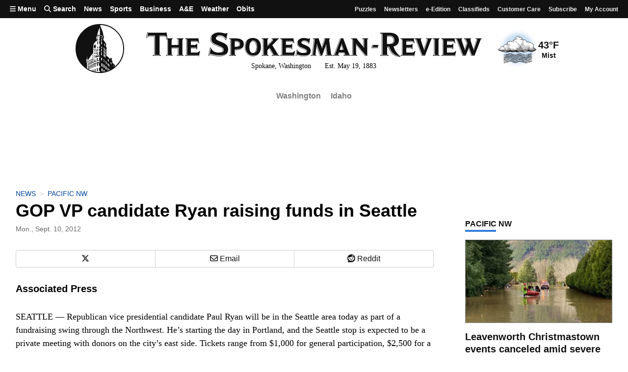

--- FILE ---
content_type: application/javascript
request_url: https://static.spokesman.com/sites/spokesman/js/misc/staff_slider.7a2190adfd73.js
body_size: 210
content:
const imageNode = document.querySelector('#active-person-image');
const nameNode = document.querySelector('#active-person-name');
const textNode = document.querySelector('#active-person-text');
  
let currentActive = 0;
  
const reset = () => {
  imageNode.classList.add("active-person-content-disabled")
  nameNode.classList.add("active-person-content-disabled")
  textNode.classList.add("active-person-content-disabled")
  
  setTimeout(() => {
    imageNode.classList.remove("active-person-content-disabled")
    nameNode.classList.remove("active-person-content-disabled")
    textNode.classList.remove("active-person-content-disabled")
  }, 500)
}
  
const setActive = (nextActive) => {
  currentActive = nextActive;
  
  reset();
  setTimeout(() => {
    imageNode.src = data[nextActive].image
    imageNode.alt = data[nextActive].name
    nameNode.innerHTML = data[nextActive].name
    textNode.innerHTML = data[nextActive].text
  }, 500)
}
     
function loop(){
  setTimeout(() => {
      if(currentActive == data.length - 1){
        setActive(0)
      }else{
        setActive(currentActive + 1)
      }     
    loop()
  }, 10500)
}
setActive(0)
loop()

--- FILE ---
content_type: text/javascript; charset=utf-8
request_url: https://givebuttercdn.com/build/ContactInfo.BhCpA0zI.1.0.0.js
body_size: 24596
content:
import{S as ie,i as re,s as oe,d as F,t as P,a as C,g as te,c as le,f as _,b as N,A as K,e as y,ac as Xe,C as Le,R as $,U as de,z as he,ag as _e,V as Ce,r as k,u as U,E as He,H as Ke,I as qe,J as Ve,x as ge,M as Z,k as z,a8 as Vt,o as x,q as ae,v as j,a1 as ve,y as We,a7 as je,N as ye,w as Ye,am as ee,an as Yt,a5 as xt,Y as Oe,h as V,m as Y,j as W,W as $t,L as Ie,l as Q,n as X,X as tt,p as Re,a2 as el,G as Me,P as xe,aj as $e,F as Qe,ae as Wt,ai as tl,T as lt,Z as ze}from"./bundle-mjs.CUGMifQV.1.0.0.js";import{E as ll,G as nl,H as il,J as rl,P as ol,F as Ue,a as ul,A as Zt,I as al,K as sl,L as fl,M as cl,N as dl,O as ml,u as nt,B as _l}from"./Input.hLyWuc5p.1.0.0.js";import{c as gl,g as bl,A as zt,e as be,P as Jt,d as it,O as rt,b as ot}from"./utils.B-yYTCQS.1.0.0.js";import{c as hl,r as Qt,d as pl,b as kl,p as vl,a as yl}from"./filepond-plugin-file-validate-type.esm.BBJIYh9x.1.0.0.js";import{p as Sl}from"./index.CnxpDIFU.1.0.0.js";import{u as wl}from"./usePosthog.B2nNo3wX.1.0.0.js";import{g as Cl}from"./_commonjsHelpers.D6-XlEtG.1.0.0.js";const Tl=l=>({}),ut=l=>({});function El(l){let e,t,n,r;const i=l[26].label,o=He(i,l,l[25],ut),u=o||Ml(l);let a=l[5]&&st(l);function s(f,b){if(f[0]=="textarea")return Ll;if(f[0]=="password")return Nl;if(f[0]=="text")return Al;if(f[0]=="number")return Fl}let d=s(l),c=d&&d(l);return{c(){u&&u.c(),e=U(),a&&a.c(),t=U(),c&&c.c(),n=ge()},m(f,b){u&&u.m(f,b),N(f,e,b),a&&a.m(f,b),N(f,t,b),c&&c.m(f,b),N(f,n,b),r=!0},p(f,b){o?o.p&&(!r||b[0]&33554432)&&Ke(o,i,f,f[25],r?Ve(i,f[25],b,Tl):qe(f[25]),ut):u&&u.p&&(!r||b[0]&32786)&&u.p(f,r?b:[-1,-1]),f[5]?a?a.p(f,b):(a=st(f),a.c(),a.m(t.parentNode,t)):a&&(a.d(1),a=null),d===(d=s(f))&&c?c.p(f,b):(c&&c.d(1),c=d&&d(f),c&&(c.c(),c.m(n.parentNode,n)))},i(f){r||(C(u,f),r=!0)},o(f){P(u,f),r=!1},d(f){u&&u.d(f),f&&F(e),a&&a.d(f),f&&F(t),c&&c.d(f),f&&F(n)}}}function Pl(l){let e,t,n,r,i,o,u,a,s,d=[{type:"checkbox"},{name:l[6]},{class:n=$(`mr-2 flex-none flex-shrink-0 border border-gray-300 transition checked:!border-gbtheme-300 checked:!bg-gbtheme-500 focus:border-gbtheme-300 focus:!outline-none focus:ring-4 focus:ring-gbtheme-50 focus:ring-opacity-60
                    ${l[10]in l[20]?"!border-red-300 checked:!border-red-300 focus:border-red-300 focus:ring-red-50":""}`,l[14])},l[18]],c={};for(let g=0;g<d.length;g+=1)c=de(c,d[g]);const f=[Bl,Ul],b=[];function m(g,h){return g[4]?0:1}return i=m(l),o=b[i]=f[i](l),{c(){e=y("label"),t=y("input"),r=U(),o.c(),_e(t,c),_(e,"class","flex select-none items-start leading-tight")},m(g,h){N(g,e,h),k(e,t),t.autofocus&&t.focus(),t.checked=l[2],k(e,r),b[i].m(e,null),u=!0,a||(s=[K(t,"change",l[43]),K(t,"change",l[27])],a=!0)},p(g,h){_e(t,c=Ce(d,[{type:"checkbox"},(!u||h[0]&64)&&{name:g[6]},(!u||h[0]&1065984&&n!==(n=$(`mr-2 flex-none flex-shrink-0 border border-gray-300 transition checked:!border-gbtheme-300 checked:!bg-gbtheme-500 focus:border-gbtheme-300 focus:!outline-none focus:ring-4 focus:ring-gbtheme-50 focus:ring-opacity-60
                    ${g[10]in g[20]?"!border-red-300 checked:!border-red-300 focus:border-red-300 focus:ring-red-50":""}`,g[14])))&&{class:n},h[0]&262144&&g[18]])),h[0]&4&&(t.checked=g[2]);let v=i;i=m(g),i===v?b[i].p(g,h):(te(),P(b[v],1,1,()=>{b[v]=null}),le(),o=b[i],o?o.p(g,h):(o=b[i]=f[i](g),o.c()),C(o,1),o.m(e,null))},i(g){u||(C(o),u=!0)},o(g){P(o),u=!1},d(g){g&&F(e),b[i].d(),a=!1,he(s)}}}function at(l){let e,t,n;return{c(){e=y("label"),t=j(l[4]),_(e,"for",l[1]),_(e,"class",n=$("font-medium",l[15]))},m(r,i){N(r,e,i),k(e,t)},p(r,i){i[0]&16&&ae(t,r[4]),i[0]&2&&_(e,"for",r[1]),i[0]&32768&&n!==(n=$("font-medium",r[15]))&&_(e,"class",n)},d(r){r&&F(e)}}}function Ml(l){let e,t=l[4]&&at(l);return{c(){t&&t.c(),e=ge()},m(n,r){t&&t.m(n,r),N(n,e,r)},p(n,r){n[4]?t?t.p(n,r):(t=at(n),t.c(),t.m(e.parentNode,e)):t&&(t.d(1),t=null)},d(n){t&&t.d(n),n&&F(e)}}}function st(l){let e,t,n;return{c(){e=y("p"),t=j(l[5]),_(e,"class",n=$("text-sm text-gray-500",l[16]))},m(r,i){N(r,e,i),k(e,t)},p(r,i){i[0]&32&&ae(t,r[5]),i[0]&65536&&n!==(n=$("text-sm text-gray-500",r[16]))&&_(e,"class",n)},d(r){r&&F(e)}}}function Fl(l){let e,t,n,r,i=[{name:l[6]},{id:l[1]},{autocomplete:l[7]},{placeholder:l[8]},{readOnly:l[11]},{type:"number"},{class:t=$("mt-1 w-full appearance-none rounded-lg border text-black transition",l[14])},l[18]],o={};for(let u=0;u<i.length;u+=1)o=de(o,i[u]);return{c(){e=y("input"),_e(e,o),ye(e,"error",l[10]in l[20])},m(u,a){N(u,e,a),e.autofocus&&e.focus(),l[47](e),ve(e,l[2]),n||(r=[K(e,"input",l[48]),K(e,"keyup",l[40]),K(e,"blur",l[41]),K(e,"input",l[42])],n=!0)},p(u,a){_e(e,o=Ce(i,[a[0]&64&&{name:u[6]},a[0]&2&&{id:u[1]},a[0]&128&&{autocomplete:u[7]},a[0]&256&&{placeholder:u[8]},a[0]&2048&&{readOnly:u[11]},{type:"number"},a[0]&16384&&t!==(t=$("mt-1 w-full appearance-none rounded-lg border text-black transition",u[14]))&&{class:t},a[0]&262144&&u[18]])),a[0]&4&&Vt(e.value)!==u[2]&&ve(e,u[2]),ye(e,"error",u[10]in u[20])},d(u){u&&F(e),l[47](null),n=!1,he(r)}}}function Al(l){let e,t,n,r,i,o,u,a=[{name:l[6]},{id:l[1]},{autocomplete:l[7]},{placeholder:l[8]},{readOnly:l[11]},{type:"text"},{class:n=$(`mt-1 h-button-input w-full appearance-none rounded-lg border bg-white px-3 text-gray-800 transition placeholder:text-gray-500 focus:border-gbtheme-300 focus:outline-none focus:ring-4 focus:ring-gbtheme-50 focus:ring-opacity-60
                        ${l[10]in l[20]&&"border-red-300 focus:border-red-300 focus:ring-red-50"}`,l[14])},l[18]],s={};for(let f=0;f<a.length;f+=1)s=de(s,a[f]);let d=l[22]=="password"&&Ol(l),c=l[13]&&ft(l);return{c(){e=y("div"),t=y("input"),r=U(),d&&d.c(),i=U(),c&&c.c(),_e(t,s),_(e,"class","relative")},m(f,b){N(f,e,b),k(e,t),t.autofocus&&t.focus(),l[45](t),ve(t,l[2]),k(e,r),d&&d.m(e,null),k(e,i),c&&c.m(e,null),o||(u=[je(l[17].call(null,t)),K(t,"input",l[46]),K(t,"keydown",l[36]),K(t,"keyup",l[37]),K(t,"blur",l[38]),K(t,"input",l[39])],o=!0)},p(f,b){_e(t,s=Ce(a,[b[0]&64&&{name:f[6]},b[0]&2&&{id:f[1]},b[0]&128&&{autocomplete:f[7]},b[0]&256&&{placeholder:f[8]},b[0]&2048&&{readOnly:f[11]},{type:"text"},b[0]&1065984&&n!==(n=$(`mt-1 h-button-input w-full appearance-none rounded-lg border bg-white px-3 text-gray-800 transition placeholder:text-gray-500 focus:border-gbtheme-300 focus:outline-none focus:ring-4 focus:ring-gbtheme-50 focus:ring-opacity-60
                        ${f[10]in f[20]&&"border-red-300 focus:border-red-300 focus:ring-red-50"}`,f[14]))&&{class:n},b[0]&262144&&f[18]])),b[0]&4&&t.value!==f[2]&&ve(t,f[2]),f[22]=="password"&&d.p(f,b),f[13]?c?c.p(f,b):(c=ft(f),c.c(),c.m(e,null)):c&&(c.d(1),c=null)},d(f){f&&F(e),l[45](null),d&&d.d(),c&&c.d(),o=!1,he(u)}}}function Nl(l){let e,t,n,r,i,o,u,a,s,d,c,f=[{name:l[6]},{id:l[1]},{autocomplete:l[7]},{placeholder:l[8]},{type:"password"},{class:n=$(`mt-1 h-button-input w-full appearance-none rounded-lg border bg-white px-3 text-gray-800 transition placeholder:text-gray-500 focus:border-gbtheme-300 focus:outline-none focus:ring-4 focus:ring-gbtheme-50 focus:ring-opacity-60
                        ${l[10]in l[20]&&"border-red-300 focus:border-red-300 focus:ring-red-50"}`,l[14])},l[18]],b={};for(let m=0;m<f.length;m+=1)b=de(b,f[m]);return{c(){e=y("div"),t=y("input"),r=U(),i=y("button"),o=y("img"),a=U(),s=y("span"),s.textContent="Show password visibility",_e(t,b),_(o,"aria-hidden","true"),_(o,"alt","Eye"),We(o.src,u=ll)||_(o,"src",u),_(o,"draggable","false"),_(s,"class","sr-only"),_(i,"type","button"),_(i,"class","absolute right-0 top-4 mr-2 w-6 rounded-full ring-offset-2 focus:outline-none focus:ring-2 focus:ring-gbtheme-200"),_(e,"class","relative")},m(m,g){N(m,e,g),k(e,t),t.autofocus&&t.focus(),ve(t,l[2]),k(e,r),k(e,i),k(i,o),k(i,a),k(i,s),d||(c=[K(t,"input",l[44]),K(t,"keydown",l[32]),K(t,"keyup",l[33]),K(t,"blur",l[34]),K(t,"input",l[35]),K(i,"click",l[24])],d=!0)},p(m,g){_e(t,b=Ce(f,[g[0]&64&&{name:m[6]},g[0]&2&&{id:m[1]},g[0]&128&&{autocomplete:m[7]},g[0]&256&&{placeholder:m[8]},{type:"password"},g[0]&1065984&&n!==(n=$(`mt-1 h-button-input w-full appearance-none rounded-lg border bg-white px-3 text-gray-800 transition placeholder:text-gray-500 focus:border-gbtheme-300 focus:outline-none focus:ring-4 focus:ring-gbtheme-50 focus:ring-opacity-60
                        ${m[10]in m[20]&&"border-red-300 focus:border-red-300 focus:ring-red-50"}`,m[14]))&&{class:n},g[0]&262144&&m[18]])),g[0]&4&&t.value!==m[2]&&ve(t,m[2])},d(m){m&&F(e),d=!1,he(c)}}}function Ll(l){let e,t,n,r,i=[{name:l[6]},{id:l[1]},{type:l[0]},{value:l[2]},{autocomplete:l[7]},{placeholder:l[8]},{class:t=$(`mt-1 h-[88px] w-full resize-none appearance-none rounded-lg border bg-white px-[15px] pb-3.5 pt-[13px] text-gray-800 transition placeholder:text-gray-500 focus:border-gbtheme-300 focus:outline-none focus:ring-4 focus:ring-gbtheme-50 focus:ring-opacity-60
                    ${l[10]in l[20]&&"border-red-300 focus:border-red-300 focus:ring-red-50"}`,l[14])},l[18]],o={};for(let u=0;u<i.length;u+=1)o=de(o,i[u]);return{c(){e=y("textarea"),_e(e,o)},m(u,a){N(u,e,a),e.autofocus&&e.focus(),n||(r=[K(e,"keydown",l[28]),K(e,"keyup",l[29]),K(e,"blur",l[30]),K(e,"input",l[31])],n=!0)},p(u,a){_e(e,o=Ce(i,[a[0]&64&&{name:u[6]},a[0]&2&&{id:u[1]},a[0]&1&&{type:u[0]},a[0]&4&&{value:u[2]},a[0]&128&&{autocomplete:u[7]},a[0]&256&&{placeholder:u[8]},a[0]&1065984&&t!==(t=$(`mt-1 h-[88px] w-full resize-none appearance-none rounded-lg border bg-white px-[15px] pb-3.5 pt-[13px] text-gray-800 transition placeholder:text-gray-500 focus:border-gbtheme-300 focus:outline-none focus:ring-4 focus:ring-gbtheme-50 focus:ring-opacity-60
                    ${u[10]in u[20]&&"border-red-300 focus:border-red-300 focus:ring-red-50"}`,u[14]))&&{class:t},a[0]&262144&&u[18]]))},d(u){u&&F(e),n=!1,he(r)}}}function Ol(l){let e,t,n,r,i,o,u;return{c(){e=y("button"),t=y("img"),r=U(),i=y("span"),i.textContent="Hide password visibility",_(t,"aria-hidden","true"),_(t,"alt","Eye off"),We(t.src,n=nl)||_(t,"src",n),_(t,"draggable","false"),_(i,"class","sr-only"),_(e,"type","button"),_(e,"class","absolute right-0 top-4 mr-2 w-6 rounded-full ring-offset-2 focus:outline-none focus:ring-2 focus:ring-gbtheme-200")},m(a,s){N(a,e,s),k(e,t),k(e,r),k(e,i),o||(u=K(e,"click",l[24]),o=!0)},p:x,d(a){a&&F(e),o=!1,u()}}}function ft(l){let e,t,n;function r(u,a){return u[19]?Rl:Il}let i=r(l),o=i(l);return{c(){e=y("span"),o.c(),_(e,"data-copy-text",l[2]),_(e,"class","absolute right-0 top-0 mr-4 mt-4 flex cursor-pointer text-sm font-semibold text-black")},m(u,a){N(u,e,a),o.m(e,null),t||(n=je(gl.call(null,e)),t=!0)},p(u,a){i===(i=r(u))&&o?o.p(u,a):(o.d(1),o=i(u),o&&(o.c(),o.m(e,null))),a[0]&4&&_(e,"data-copy-text",u[2])},d(u){u&&F(e),o.d(),t=!1,n()}}}function Il(l){let e,t,n;return{c(){e=y("img"),n=j(`
                            Copy`),_(e,"alt","Copy"),Ye(e,"width","16px"),_(e,"class","mr-1"),We(e.src,t=rl)||_(e,"src",t)},m(r,i){N(r,e,i),N(r,n,i)},p:x,d(r){r&&F(e),r&&F(n)}}}function Rl(l){let e,t,n;return{c(){e=y("img"),n=j(`
                            Copied`),_(e,"alt","Check"),Ye(e,"width","16px"),_(e,"class","mr-1"),We(e.src,t=il)||_(e,"src",t)},m(r,i){N(r,e,i),N(r,n,i)},p:x,d(r){r&&F(e),r&&F(n)}}}function Ul(l){let e;const t=l[26].default,n=He(t,l,l[25],null);return{c(){n&&n.c()},m(r,i){n&&n.m(r,i),e=!0},p(r,i){n&&n.p&&(!e||i[0]&33554432)&&Ke(n,t,r,r[25],e?Ve(t,r[25],i,null):qe(r[25]),null)},i(r){e||(C(n,r),e=!0)},o(r){P(n,r),e=!1},d(r){n&&n.d(r)}}}function Bl(l){let e,t,n,r,i,o=l[5]&&ct(l);return{c(){e=y("div"),t=y("span"),n=j(l[4]),i=U(),o&&o.c(),_(t,"class",r=$("-mt-px cursor-pointer border-y border-transparent leading-tight text-gray-800",l[15])),_(e,"class","flex flex-col")},m(u,a){N(u,e,a),k(e,t),k(t,n),k(e,i),o&&o.m(e,null)},p(u,a){a[0]&16&&ae(n,u[4]),a[0]&32768&&r!==(r=$("-mt-px cursor-pointer border-y border-transparent leading-tight text-gray-800",u[15]))&&_(t,"class",r),u[5]?o?o.p(u,a):(o=ct(u),o.c(),o.m(e,null)):o&&(o.d(1),o=null)},i:x,o:x,d(u){u&&F(e),o&&o.d()}}}function ct(l){let e,t;return{c(){e=y("span"),_(e,"class",t=$("mt-0.5 text-sm text-gray-500",l[16]))},m(n,r){N(n,e,r),e.innerHTML=l[5]},p(n,r){r[0]&32&&(e.innerHTML=n[5]),r[0]&65536&&t!==(t=$("mt-0.5 text-sm text-gray-500",n[16]))&&_(e,"class",t)},d(n){n&&F(e)}}}function Gl(l){let e,t,n,r,i,o,u;const a=[Pl,El],s=[];function d(c,f){return c[0]=="checkbox"?0:1}return t=d(l),n=s[t]=a[t](l),{c(){e=y("div"),n.c(),_(e,"class",r=(l[12]?"":"w-full")+" relative text-left "+(l[9]?"mt-6":""))},m(c,f){N(c,e,f),s[t].m(e,null),i=!0,o||(u=K(window,"copysuccess",l[23]),o=!0)},p(c,f){let b=t;t=d(c),t===b?s[t].p(c,f):(te(),P(s[b],1,1,()=>{s[b]=null}),le(),n=s[t],n?n.p(c,f):(n=s[t]=a[t](c),n.c()),C(n,1),n.m(e,null)),(!i||f[0]&4608&&r!==(r=(c[12]?"":"w-full")+" relative text-left "+(c[9]?"mt-6":"")))&&_(e,"class",r)},i(c){i||(C(n),i=!0)},o(c){P(n),i=!1},d(c){c&&F(e),s[t].d(),o=!1,u()}}}function Dl(l,e,t){let n,{$$slots:r={},$$scope:i}=e;const{errors:o}=Xe("form");Le(l,o,M=>t(20,n=M));let{type:u="text"}=e,{label:a=""}=e,{description:s}=e,{name:d}=e,{htmlId:c}=e,{autocomplete:f}=e,{placeholder:b}=e,{marginTop:m=!0}=e,{errorKey:g=d}=e,{value:h=""}=e,{readonly:v}=e,{widthAuto:p}=e,{showCopyButton:S=!1}=e,{rawField:w}=e,{classes:H=""}=e,{labelClasses:B=""}=e,{descriptionClasses:O=""}=e,{action:J=()=>{}}=e,{inputProps:T={}}=e,D=!1,E=u;c=c||d;function G(){t(19,D=!0),setTimeout(function(){t(19,D=!1)},2e3)}function I(){t(0,u=u==="password"?"text":"password")}function R(M){Z.call(this,l,M)}function ne(M){Z.call(this,l,M)}function pe(M){Z.call(this,l,M)}function se(M){Z.call(this,l,M)}function ke(M){Z.call(this,l,M)}function Se(M){Z.call(this,l,M)}function L(M){Z.call(this,l,M)}function fe(M){Z.call(this,l,M)}function we(M){Z.call(this,l,M)}function Te(M){Z.call(this,l,M)}function me(M){Z.call(this,l,M)}function Ee(M){Z.call(this,l,M)}function Fe(M){Z.call(this,l,M)}function A(M){Z.call(this,l,M)}function Ze(M){Z.call(this,l,M)}function Be(M){Z.call(this,l,M)}function q(){h=this.checked,t(2,h)}function ue(){h=this.value,t(2,h)}function Ae(M){z[M?"unshift":"push"](()=>{w=M,t(3,w)})}function Ge(){h=this.value,t(2,h)}function De(M){z[M?"unshift":"push"](()=>{w=M,t(3,w)})}function Ne(){h=Vt(this.value),t(2,h)}return l.$$set=M=>{"type"in M&&t(0,u=M.type),"label"in M&&t(4,a=M.label),"description"in M&&t(5,s=M.description),"name"in M&&t(6,d=M.name),"htmlId"in M&&t(1,c=M.htmlId),"autocomplete"in M&&t(7,f=M.autocomplete),"placeholder"in M&&t(8,b=M.placeholder),"marginTop"in M&&t(9,m=M.marginTop),"errorKey"in M&&t(10,g=M.errorKey),"value"in M&&t(2,h=M.value),"readonly"in M&&t(11,v=M.readonly),"widthAuto"in M&&t(12,p=M.widthAuto),"showCopyButton"in M&&t(13,S=M.showCopyButton),"rawField"in M&&t(3,w=M.rawField),"classes"in M&&t(14,H=M.classes),"labelClasses"in M&&t(15,B=M.labelClasses),"descriptionClasses"in M&&t(16,O=M.descriptionClasses),"action"in M&&t(17,J=M.action),"inputProps"in M&&t(18,T=M.inputProps),"$$scope"in M&&t(25,i=M.$$scope)},[u,c,h,w,a,s,d,f,b,m,g,v,p,S,H,B,O,J,T,D,n,o,E,G,I,i,r,R,ne,pe,se,ke,Se,L,fe,we,Te,me,Ee,Fe,A,Ze,Be,q,ue,Ae,Ge,De,Ne]}class Pe extends ie{constructor(e){super(),re(this,e,Dl,Gl,oe,{type:0,label:4,description:5,name:6,htmlId:1,autocomplete:7,placeholder:8,marginTop:9,errorKey:10,value:2,readonly:11,widthAuto:12,showCopyButton:13,rawField:3,classes:14,labelClasses:15,descriptionClasses:16,action:17,inputProps:18},null,[-1,-1])}}function Hl(l){let e,t;return{c(){e=y("div"),t=y("input"),_(t,"type","file"),_(t,"id",l[1]),_(t,"name",l[2]),_(t,"class",l[0]),_(t,"accept",l[6]),t.multiple=l[3],t.required=l[4],_(t,"capture",l[5]),_(e,"class","filepond--wrapper")},m(n,r){N(n,e,r),k(e,t),l[24](t)},p(n,[r]){r&2&&_(t,"id",n[1]),r&4&&_(t,"name",n[2]),r&1&&_(t,"class",n[0]),r&64&&_(t,"accept",n[6]),r&8&&(t.multiple=n[3]),r&16&&(t.required=n[4]),r&32&&_(t,"capture",n[5])},i:x,o:x,d(n){n&&F(e),l[24](null)}}}function Kl(l,e,t){const n=Qt,r=pl();let i,o,{class:u=void 0}=e,{id:a=void 0}=e,{name:s=void 0}=e,{allowMultiple:d=void 0}=e,{required:c=void 0}=e,{captureMethod:f=void 0}=e,{acceptedFileTypes:b=void 0}=e;const m=()=>{};let{addFile:g=m}=e,{addFiles:h=m}=e,{browse:v=m}=e,{fireSync:p=m}=e,{getFile:S=m}=e,{getFiles:w=m}=e,{moveFile:H=m}=e,{prepareFile:B=m}=e,{prepareFiles:O=m}=e,{processFile:J=m}=e,{processFiles:T=m}=e,{removeFile:D=m}=e,{removeFiles:E=m}=e,{sort:G=m}=e;Yt(()=>{r&&(o?o.setOptions(e):(o=hl(i,{...e}),t(8,g=o.addFile),t(9,h=o.addFiles),t(19,D=o.removeFile),t(20,E=o.removeFiles),t(10,v=o.browse),t(11,p=o.fireSync),t(12,S=o.getFile),t(13,w=o.getFiles),t(14,H=o.moveFile),t(15,B=o.prepareFile),t(16,O=o.prepareFiles),t(17,J=o.processFile),t(18,T=o.processFiles),t(21,G=o.sort)))}),xt(()=>{o&&(o.destroy(),o=void 0)});function I(R){z[R?"unshift":"push"](()=>{i=R,t(7,i)})}return l.$$set=R=>{t(27,e=de(de({},e),Oe(R))),"class"in R&&t(0,u=R.class),"id"in R&&t(1,a=R.id),"name"in R&&t(2,s=R.name),"allowMultiple"in R&&t(3,d=R.allowMultiple),"required"in R&&t(4,c=R.required),"captureMethod"in R&&t(5,f=R.captureMethod),"acceptedFileTypes"in R&&t(6,b=R.acceptedFileTypes),"addFile"in R&&t(8,g=R.addFile),"addFiles"in R&&t(9,h=R.addFiles),"browse"in R&&t(10,v=R.browse),"fireSync"in R&&t(11,p=R.fireSync),"getFile"in R&&t(12,S=R.getFile),"getFiles"in R&&t(13,w=R.getFiles),"moveFile"in R&&t(14,H=R.moveFile),"prepareFile"in R&&t(15,B=R.prepareFile),"prepareFiles"in R&&t(16,O=R.prepareFiles),"processFile"in R&&t(17,J=R.processFile),"processFiles"in R&&t(18,T=R.processFiles),"removeFile"in R&&t(19,D=R.removeFile),"removeFiles"in R&&t(20,E=R.removeFiles),"sort"in R&&t(21,G=R.sort)},e=Oe(e),[u,a,s,d,c,f,b,i,g,h,v,p,S,w,H,B,O,J,T,D,E,G,n,r,I]}class ql extends ie{constructor(e){super(),re(this,e,Kl,Hl,oe,{registerPlugin:22,isSupported:23,class:0,id:1,name:2,allowMultiple:3,required:4,captureMethod:5,acceptedFileTypes:6,addFile:8,addFiles:9,browse:10,fireSync:11,getFile:12,getFiles:13,moveFile:14,prepareFile:15,prepareFiles:16,processFile:17,processFiles:18,removeFile:19,removeFiles:20,sort:21})}get registerPlugin(){return this.$$.ctx[22]}get isSupported(){return this.$$.ctx[23]}get class(){return this.$$.ctx[0]}set class(e){this.$$set({class:e}),ee()}get id(){return this.$$.ctx[1]}set id(e){this.$$set({id:e}),ee()}get name(){return this.$$.ctx[2]}set name(e){this.$$set({name:e}),ee()}get allowMultiple(){return this.$$.ctx[3]}set allowMultiple(e){this.$$set({allowMultiple:e}),ee()}get required(){return this.$$.ctx[4]}set required(e){this.$$set({required:e}),ee()}get captureMethod(){return this.$$.ctx[5]}set captureMethod(e){this.$$set({captureMethod:e}),ee()}get acceptedFileTypes(){return this.$$.ctx[6]}set acceptedFileTypes(e){this.$$set({acceptedFileTypes:e}),ee()}get addFile(){return this.$$.ctx[8]}set addFile(e){this.$$set({addFile:e}),ee()}get addFiles(){return this.$$.ctx[9]}set addFiles(e){this.$$set({addFiles:e}),ee()}get browse(){return this.$$.ctx[10]}set browse(e){this.$$set({browse:e}),ee()}get fireSync(){return this.$$.ctx[11]}set fireSync(e){this.$$set({fireSync:e}),ee()}get getFile(){return this.$$.ctx[12]}set getFile(e){this.$$set({getFile:e}),ee()}get getFiles(){return this.$$.ctx[13]}set getFiles(e){this.$$set({getFiles:e}),ee()}get moveFile(){return this.$$.ctx[14]}set moveFile(e){this.$$set({moveFile:e}),ee()}get prepareFile(){return this.$$.ctx[15]}set prepareFile(e){this.$$set({prepareFile:e}),ee()}get prepareFiles(){return this.$$.ctx[16]}set prepareFiles(e){this.$$set({prepareFiles:e}),ee()}get processFile(){return this.$$.ctx[17]}set processFile(e){this.$$set({processFile:e}),ee()}get processFiles(){return this.$$.ctx[18]}set processFiles(e){this.$$set({processFiles:e}),ee()}get removeFile(){return this.$$.ctx[19]}set removeFile(e){this.$$set({removeFile:e}),ee()}get removeFiles(){return this.$$.ctx[20]}set removeFiles(e){this.$$set({removeFiles:e}),ee()}get sort(){return this.$$.ctx[21]}set sort(e){this.$$set({sort:e}),ee()}}function Vl(l){let e,t,n;return t=new ql({props:{name:l[0],server:l[3],labelIdle:l[1],allowMultiple:!1,credits:!1,allowFileTypeValidation:!0,acceptedFileTypes:["image/*"],allowFileSizeValidation:!0,maxFileSize:"1MB",stylePanelLayout:l[2]}}),{c(){e=y("div"),W(t.$$.fragment)},m(r,i){N(r,e,i),Y(t,e,null),n=!0},p(r,[i]){const o={};i&1&&(o.name=r[0]),i&2&&(o.labelIdle=r[1]),i&4&&(o.stylePanelLayout=r[2]),t.$set(o)},i(r){n||(C(t.$$.fragment,r),n=!0)},o(r){P(t.$$.fragment,r),n=!1},d(r){r&&F(e),V(t)}}}function Yl(l,e,t){Qt(kl,vl,yl);let{name:n="file"}=e,{labelIdle:r=""}=e,{stylePanelLayout:i}=e,o={url:"/filepond",headers:{"X-CSRF-TOKEN":bl()}};return l.$$set=u=>{"name"in u&&t(0,n=u.name),"labelIdle"in u&&t(1,r=u.labelIdle),"stylePanelLayout"in u&&t(2,i=u.stylePanelLayout)},[n,r,i,o]}class Wl extends ie{constructor(e){super(),re(this,e,Yl,Vl,oe,{name:0,labelIdle:1,stylePanelLayout:2})}}function Zl(l){let e,t;const n=[l[5],{label:l[0]},{name:l[1]},{classes:`
        ${l[2]in l[3]?"!border-red-300 checked:!border-red-300 focus:border-red-300 focus:ring-red-50":""}`},{placeholder:" "}];let r={};for(let i=0;i<n.length;i+=1)r=de(r,n[i]);return e=new ol({props:r}),{c(){W(e.$$.fragment)},m(i,o){Y(e,i,o),t=!0},p(i,[o]){const u=o&47?Ce(n,[o&32&&$t(i[5]),o&1&&{label:i[0]},o&2&&{name:i[1]},o&12&&{classes:`
        ${i[2]in i[3]?"!border-red-300 checked:!border-red-300 focus:border-red-300 focus:ring-red-50":""}`},n[4]]):{};e.$set(u)},i(i){t||(C(e.$$.fragment,i),t=!0)},o(i){P(e.$$.fragment,i),t=!1},d(i){V(e,i)}}}function zl(l,e,t){let n,{label:r="Phone*"}=e,{name:i="phone"}=e,{errorKey:o=i}=e;const{errors:u}=Xe("form");return Le(l,u,a=>t(3,n=a)),l.$$set=a=>{t(5,e=de(de({},e),Oe(a))),"label"in a&&t(0,r=a.label),"name"in a&&t(1,i=a.name),"errorKey"in a&&t(2,o=a.errorKey)},e=Oe(e),[r,i,o,n,u,e]}class Jl extends ie{constructor(e){super(),re(this,e,zl,Zl,oe,{label:0,name:1,errorKey:2})}}function dt(l){let e,t;return e=new Wl({props:{labelIdle:`
                    <div class="flex flex-col @sm:flex-row items-start @sm:items-center gap-2">
                        <div class="bg-gray-50 rounded-full flex items-center justify-center shrink-0 p-3">
                            <i class="fa-regular fa-user"></i>
                        </div>
                        <div class="flex flex-col items-start">
                            <span class="font-medium">Profile Photo</span>
                            <span class="!text-sm text-gray-500">Upload an image (png, jpg, gif)</span>
                        </div>
                     </div>
                `}}),{c(){W(e.$$.fragment)},m(n,r){Y(e,n,r),t=!0},i(n){t||(C(e.$$.fragment,n),t=!0)},o(n){P(e.$$.fragment,n),t=!1},d(n){V(e,n)}}}function mt(l){let e,t;return e=new Zt({props:{type:zt.WARNING,handleCloseAlert:l[7],message:"It looks like your name is similar to your organization name. Please enter your first & last name here."}}),{c(){W(e.$$.fragment)},m(n,r){Y(e,n,r),t=!0},p:x,i(n){t||(C(e.$$.fragment,n),t=!0)},o(n){P(e.$$.fragment,n),t=!1},d(n){V(e,n)}}}function _t(l){let e,t;return e=new Jl({props:{marginTop:!1,marginBottom:!1}}),{c(){W(e.$$.fragment)},m(n,r){Y(e,n,r),t=!0},i(n){t||(C(e.$$.fragment,n),t=!0)},o(n){P(e.$$.fragment,n),t=!1},d(n){V(e,n)}}}function gt(l){let e;return{c(){e=y("div"),e.innerHTML=`<label class="flex text-black"><input class="h-4 w-4 shrink-0" style="margin-top: 5px !important" type="checkbox" name="newsletter" checked=""/> 
                    <span class="ml-1">Subscribe to the <a class="font-semibold text-black underline hover:underline" href="https://givebutter.com/blog" target="_blank" rel="noopener noreferrer">Givebutter Newsletter</a> for fundraising inspiration, tips, and best practices.</span></label>`,_(e,"class","mt-4")},m(t,n){N(t,e,n)},d(t){t&&F(e)}}}function Ql(l){let e,t,n,r,i,o,u,a,s,d,c,f,b,m,g,h,v,p,S,w=!l[0]&&dt();function H(G){l[10](G)}let B={name:"first_name",label:"First name*",type:"text",marginTop:!1};l[3]!==void 0&&(B.value=l[3]),i=new Pe({props:B}),z.push(()=>Q(i,"value",H)),i.$on("blur",l[8]);function O(G){l[11](G)}let J={name:"last_name",label:"Last name*",type:"text",marginTop:!1};l[4]!==void 0&&(J.value=l[4]),s=new Pe({props:J}),z.push(()=>Q(s,"value",O)),s.$on("blur",l[8]);let T=l[5]&&mt(l);b=new Pe({props:{name:"email",label:"Email*",autocomplete:"email",type:"text",marginTop:!1}});let D=!l[1]&&_t();h=new Pe({props:{name:"password",label:"Password*",autocomplete:"new-password",type:"password",marginTop:!1}});let E=!l[2]&&gt();return{c(){e=y("div"),w&&w.c(),t=U(),n=y("div"),r=y("div"),W(i.$$.fragment),u=U(),a=y("div"),W(s.$$.fragment),c=U(),T&&T.c(),f=U(),W(b.$$.fragment),m=U(),D&&D.c(),g=U(),W(h.$$.fragment),v=U(),E&&E.c(),p=ge(),_(r,"class","@sm:w-1/2"),_(a,"class","@sm:w-1/2"),_(n,"class","flex flex-col gap-4 @sm:flex-row"),_(e,"class","flex flex-col gap-4")},m(G,I){N(G,e,I),w&&w.m(e,null),k(e,t),k(e,n),k(n,r),Y(i,r,null),k(n,u),k(n,a),Y(s,a,null),k(e,c),T&&T.m(e,null),k(e,f),Y(b,e,null),k(e,m),D&&D.m(e,null),k(e,g),Y(h,e,null),N(G,v,I),E&&E.m(G,I),N(G,p,I),S=!0},p(G,I){G[0]?w&&(te(),P(w,1,1,()=>{w=null}),le()):w?I&1&&C(w,1):(w=dt(),w.c(),C(w,1),w.m(e,t));const R={};!o&&I&8&&(o=!0,R.value=G[3],X(()=>o=!1)),i.$set(R);const ne={};!d&&I&16&&(d=!0,ne.value=G[4],X(()=>d=!1)),s.$set(ne),G[5]?T?(T.p(G,I),I&32&&C(T,1)):(T=mt(G),T.c(),C(T,1),T.m(e,f)):T&&(te(),P(T,1,1,()=>{T=null}),le()),G[1]?D&&(te(),P(D,1,1,()=>{D=null}),le()):D?I&2&&C(D,1):(D=_t(),D.c(),C(D,1),D.m(e,g)),G[2]?E&&(E.d(1),E=null):E||(E=gt(),E.c(),E.m(p.parentNode,p))},i(G){S||(C(w),C(i.$$.fragment,G),C(s.$$.fragment,G),C(T),C(b.$$.fragment,G),C(D),C(h.$$.fragment,G),S=!0)},o(G){P(w),P(i.$$.fragment,G),P(s.$$.fragment,G),P(T),P(b.$$.fragment,G),P(D),P(h.$$.fragment,G),S=!1},d(G){G&&F(e),w&&w.d(),V(i),V(s),T&&T.d(),V(b),D&&D.d(),V(h),G&&F(v),E&&E.d(G),G&&F(p)}}}function Xl(l){let e;return{c(){e=y("span"),e.innerHTML=`<p class="mt-2 text-center text-xs text-gray-500">By creating an account, you agree to the
                <br/> 
                <a href="/terms" class="text-black hover:text-black" target="_blank" rel="noopener noreferrer">Terms of Service</a>
                and
                <a href="/privacy" class="text-black hover:text-black" target="_blank" rel="noopener noreferrer">Privacy Policy</a></p>`,_(e,"slot","after-button")},m(t,n){N(t,e,n)},p:x,d(t){t&&F(e)}}}function jl(l){let e,t,n,r,i;return t=new Ue({props:{method:"POST",action:"/register",buttonText:"Sign Up",buttonType:"",hideButtonMargin:!0,buttonClasses:"mt-4",onBeforeSubmit:xl,onSuccess:l[6],onFailure:$l,$$slots:{"after-button":[Xl],default:[Ql]},$$scope:{ctx:l}}}),r=new ul({}),{c(){e=y("div"),W(t.$$.fragment),n=U(),W(r.$$.fragment),_(e,"class","w-full text-left")},m(o,u){N(o,e,u),Y(t,e,null),N(o,n,u),Y(r,o,u),i=!0},p(o,[u]){const a={};u&8255&&(a.$$scope={dirty:u,ctx:o}),t.$set(a)},i(o){i||(C(t.$$.fragment,o),C(r.$$.fragment,o),i=!0)},o(o){P(t.$$.fragment,o),P(r.$$.fragment,o),i=!1},d(o){o&&F(e),V(t),o&&F(n),V(r,o)}}}function xl(l){var e;(e=window==null?void 0:window.posthog)==null||e.capture("User.Create.Submitted")}function $l(l){var e;(e=window==null?void 0:window.posthog)==null||e.capture("User.Create.Failed",{errors:l})}function en(l,e,t){const n=Ie();let{hideProfilePicture:r=!1}=e,{hidePhone:i=!1}=e,{hideNewsletter:o=!1}=e,{warnOnName:u}=e,a,s,d=!1;function c(h){n("signedup",{user:h.user})}function f(){t(5,d=!1)}function b(){t(5,d=!1),u&&a&&s&&u.toLowerCase().includes(a.toLowerCase())&&u.toLowerCase().includes(s.toLowerCase())&&t(5,d=!0)}function m(h){a=h,t(3,a)}function g(h){s=h,t(4,s)}return l.$$set=h=>{"hideProfilePicture"in h&&t(0,r=h.hideProfilePicture),"hidePhone"in h&&t(1,i=h.hidePhone),"hideNewsletter"in h&&t(2,o=h.hideNewsletter),"warnOnName"in h&&t(9,u=h.warnOnName)},[r,i,o,a,s,d,c,f,b,u,m,g]}class tn extends ie{constructor(e){super(),re(this,e,en,jl,oe,{hideProfilePicture:0,hidePhone:1,hideNewsletter:2,warnOnName:9})}}function ln(l){let e,t,n,r,i,o,u,a,s,d,c,f=[{id:n=`label_${l[4]}`},{type:"text"},{class:r=$("peer block h-button-input w-full appearance-none rounded-lg border border-gray-300 bg-white pb-3 pl-[15px] pr-2.5 pt-6 text-gray-800 placeholder:text-gray-500 focus:border-gbtheme-300 focus:outline-none focus:ring-4 focus:ring-gbtheme-50 focus:ring-opacity-60",l[7],`${l[6]?"border-red-300 focus:border-red-300 focus:ring-red-50":""}`,`${l[8]?"!cursor-not-allowed !bg-gray-100 !text-gray-500":""}`)},{placeholder:" "},{autocomplete:l[5]},{name:l[4]},{disabled:l[8]},l[11]],b={};for(let m=0;m<f.length;m+=1)b=de(b,f[m]);return{c(){e=y("div"),t=y("input"),i=U(),o=y("label"),u=j(l[3]),_e(t,b),_(o,"for",a=`label_${l[4]}`),_(o,"class","absolute left-4 top-0.5 z-10 max-w-[calc((100%-25px)*1.3)] origin-[0] scale-75 transform truncate text-clip text-gray-500 hover:cursor-text peer-placeholder-shown:top-[11px] peer-placeholder-shown:max-w-[calc(100%-25px)] peer-placeholder-shown:scale-100 peer-focus:top-0.5 peer-focus:max-w-[calc((100%-25px)*1.3)] peer-focus:scale-75 motion-safe:duration-[250ms]"),_(e,"class",s="relative w-full "+(l[9]?"":"mb-4"))},m(m,g){N(m,e,g),k(e,t),t.autofocus&&t.focus(),l[16](t),ve(t,l[0]),k(e,i),k(e,o),k(o,u),l[18](o),d||(c=[K(t,"input",l[17]),K(t,"keyup",l[12]),K(t,"blur",l[13]),K(t,"keydown",l[14]),K(t,"input",l[15]),je(l[10].call(null,t))],d=!0)},p(m,[g]){_e(t,b=Ce(f,[g&16&&n!==(n=`label_${m[4]}`)&&{id:n},{type:"text"},g&448&&r!==(r=$("peer block h-button-input w-full appearance-none rounded-lg border border-gray-300 bg-white pb-3 pl-[15px] pr-2.5 pt-6 text-gray-800 placeholder:text-gray-500 focus:border-gbtheme-300 focus:outline-none focus:ring-4 focus:ring-gbtheme-50 focus:ring-opacity-60",m[7],`${m[6]?"border-red-300 focus:border-red-300 focus:ring-red-50":""}`,`${m[8]?"!cursor-not-allowed !bg-gray-100 !text-gray-500":""}`))&&{class:r},{placeholder:" "},g&32&&{autocomplete:m[5]},g&16&&{name:m[4]},g&256&&{disabled:m[8]},g&2048&&m[11]])),g&1&&t.value!==m[0]&&ve(t,m[0]),g&8&&ae(u,m[3]),g&16&&a!==(a=`label_${m[4]}`)&&_(o,"for",a),g&512&&s!==(s="relative w-full "+(m[9]?"":"mb-4"))&&_(e,"class",s)},i:x,o:x,d(m){m&&F(e),l[16](null),l[18](null),d=!1,he(c)}}}function nn(l,e,t){const n=["value","label","name","inputEl","labelEl","autocomplete","hasError","className","disabled","noMargin","action"];let r=tt(e,n),{value:i=""}=e,{label:o}=e,{name:u}=e,{inputEl:a}=e,{labelEl:s}=e,{autocomplete:d}=e,{hasError:c=!1}=e,{className:f}=e,{disabled:b}=e,{noMargin:m=!1}=e,{action:g=()=>{}}=e;Re(()=>{const O=J=>{var D,E;(((D=J==null?void 0:J.detail)==null?void 0:D.name)??null)===u&&t(0,i=(E=J.detail)==null?void 0:E.value)};return document.addEventListener(be.INPUT_VALUE_SET,O),()=>{document.removeEventListener(be.INPUT_VALUE_SET,O)}});function h(O){Z.call(this,l,O)}function v(O){Z.call(this,l,O)}function p(O){Z.call(this,l,O)}function S(O){Z.call(this,l,O)}function w(O){z[O?"unshift":"push"](()=>{a=O,t(1,a)})}function H(){i=this.value,t(0,i)}function B(O){z[O?"unshift":"push"](()=>{s=O,t(2,s)})}return l.$$set=O=>{e=de(de({},e),Oe(O)),t(11,r=tt(e,n)),"value"in O&&t(0,i=O.value),"label"in O&&t(3,o=O.label),"name"in O&&t(4,u=O.name),"inputEl"in O&&t(1,a=O.inputEl),"labelEl"in O&&t(2,s=O.labelEl),"autocomplete"in O&&t(5,d=O.autocomplete),"hasError"in O&&t(6,c=O.hasError),"className"in O&&t(7,f=O.className),"disabled"in O&&t(8,b=O.disabled),"noMargin"in O&&t(9,m=O.noMargin),"action"in O&&t(10,g=O.action)},l.$$.update=()=>{l.$$.dirty&1&&i&&i.length>0},[i,a,s,o,u,d,c,f,b,m,g,r,h,v,p,S,w,H,B]}class ce extends ie{constructor(e){super(),re(this,e,nn,ln,oe,{value:0,label:3,name:4,inputEl:1,labelEl:2,autocomplete:5,hasError:6,className:7,disabled:8,noMargin:9,action:10})}}function rn(l){let e,t,n,r;function i(u){l[2](u)}let o={type:"text",inputmode:"numeric",name:"code",maxlength:"6",label:"Verification code",noMargin:!0,disabled:l[1]};return l[0]!==void 0&&(o.value=l[0]),t=new ce({props:o}),z.push(()=>Q(t,"value",i)),{c(){e=y("div"),W(t.$$.fragment),_(e,"class","flex justify-center space-x-2")},m(u,a){N(u,e,a),Y(t,e,null),r=!0},p(u,[a]){const s={};a&2&&(s.disabled=u[1]),!n&&a&1&&(n=!0,s.value=u[0],X(()=>n=!1)),t.$set(s)},i(u){r||(C(t.$$.fragment,u),r=!0)},o(u){P(t.$$.fragment,u),r=!1},d(u){u&&F(e),V(t)}}}function on(l,e,t){const n=Ie();let{otp:r=""}=e,{disabled:i=!1}=e;Re(async()=>{await el(),document.getElementById("label_code").focus()});function o(u){r=u,t(0,r)}return l.$$set=u=>{"otp"in u&&t(0,r=u.otp),"disabled"in u&&t(1,i=u.disabled)},l.$$.update=()=>{l.$$.dirty&1&&r.length===6&&n("input",r)},[r,i,o]}class un extends ie{constructor(e){super(),re(this,e,on,rn,oe,{otp:0,disabled:1})}}function an(l){let e,t,n,r,i,o=!l[8]&&bt(l),u=l[8]&&kt(l);return{c(){e=y("div"),t=y("p"),t.textContent="Two Factor Verification",n=U(),o&&o.c(),r=U(),u&&u.c(),_(t,"class","text-lg font-medium text-black"),ye(t,"text-center",l[1]),_(e,"class","w-full")},m(a,s){N(a,e,s),k(e,t),k(e,n),o&&o.m(e,null),k(e,r),u&&u.m(e,null),i=!0},p(a,s){(!i||s&2)&&ye(t,"text-center",a[1]),a[8]?o&&(te(),P(o,1,1,()=>{o=null}),le()):o?(o.p(a,s),s&256&&C(o,1)):(o=bt(a),o.c(),C(o,1),o.m(e,r)),a[8]?u?(u.p(a,s),s&256&&C(u,1)):(u=kt(a),u.c(),C(u,1),u.m(e,null)):u&&(te(),P(u,1,1,()=>{u=null}),le())},i(a){i||(C(o),C(u),i=!0)},o(a){P(o),P(u),i=!1},d(a){a&&F(e),o&&o.d(),u&&u.d()}}}function sn(l){let e,t;return e=new Zt({props:{type:zt.SUCCESS,message:"Two factor code successfully matched.",handleCloseAlert:null}}),{c(){W(e.$$.fragment)},m(n,r){Y(e,n,r),t=!0},p:x,i(n){t||(C(e.$$.fragment,n),t=!0)},o(n){P(e.$$.fragment,n),t=!1},d(n){V(e,n)}}}function bt(l){let e,t,n,r,i,o;function u(s){l[23](s)}let a={onSuccess:l[14],method:"POST",action:"/two-factor-challenge/"+l[12]+"/code",hideButton:!0,$$slots:{default:[fn]},$$scope:{ctx:l}};return l[7]!==void 0&&(a.isLoading=l[7]),r=new Ue({props:a}),l[22](r),z.push(()=>Q(r,"isLoading",u)),{c(){e=y("p"),t=j(l[2]),n=U(),W(r.$$.fragment),_(e,"class","mb-4 mt-1 text-gray-700"),ye(e,"text-center",l[1])},m(s,d){N(s,e,d),k(e,t),N(s,n,d),Y(r,s,d),o=!0},p(s,d){(!o||d&4)&&ae(t,s[2]),(!o||d&2)&&ye(e,"text-center",s[1]);const c={};d&4096&&(c.action="/two-factor-challenge/"+s[12]+"/code"),d&67108889&&(c.$$scope={dirty:d,ctx:s}),!i&&d&128&&(i=!0,c.isLoading=s[7],X(()=>i=!1)),r.$set(c)},i(s){o||(C(r.$$.fragment,s),o=!0)},o(s){P(r.$$.fragment,s),o=!1},d(s){s&&F(e),s&&F(n),l[22](null),V(r,s)}}}function ht(l){let e,t,n,r,i,o,u,a,s,d,c;return{c(){e=y("div"),t=y("div"),n=y("span"),n.textContent="Text Message",r=U(),i=y("span"),o=j(l[3]),u=U(),a=y("div"),s=y("button"),s.textContent="Send Code",_(n,"class","font-medium"),_(i,"class","text-gray-500"),_(t,"class","flex flex-1 flex-col"),_(s,"class","rounded-lg border border-gray-200 px-3 py-2 text-sm font-medium hover:bg-gray-50"),_(e,"class","flex items-center rounded-lg border border-gray-200 p-4")},m(f,b){N(f,e,b),k(e,t),k(t,n),k(t,r),k(t,i),k(i,o),k(e,u),k(e,a),k(a,s),d||(c=K(s,"click",l[20]),d=!0)},p(f,b){b&8&&ae(o,f[3])},d(f){f&&F(e),d=!1,c()}}}function pt(l){let e,t,n,r,i,o,u,a,s,d,c;return{c(){e=y("div"),t=y("div"),n=y("span"),n.textContent="Email",r=U(),i=y("span"),o=j(l[4]),u=U(),a=y("div"),s=y("button"),s.textContent="Send Code",_(n,"class","font-medium"),_(i,"class","text-gray-500"),_(t,"class","flex flex-1 flex-col"),_(s,"class","rounded-lg border border-gray-200 px-3 py-2 text-sm font-medium hover:bg-gray-50"),_(e,"class","mt-2 flex items-center rounded-lg border border-gray-200 p-4")},m(f,b){N(f,e,b),k(e,t),k(t,n),k(t,r),k(t,i),k(i,o),k(e,u),k(e,a),k(a,s),d||(c=K(s,"click",l[21]),d=!0)},p(f,b){b&16&&ae(o,f[4])},d(f){f&&F(e),d=!1,c()}}}function fn(l){let e,t,n=l[3]&&ht(l),r=l[0]&&pt(l);return{c(){n&&n.c(),e=U(),r&&r.c(),t=ge()},m(i,o){n&&n.m(i,o),N(i,e,o),r&&r.m(i,o),N(i,t,o)},p(i,o){i[3]?n?n.p(i,o):(n=ht(i),n.c(),n.m(e.parentNode,e)):n&&(n.d(1),n=null),i[0]?r?r.p(i,o):(r=pt(i),r.c(),r.m(t.parentNode,t)):r&&(r.d(1),r=null)},d(i){n&&n.d(i),i&&F(e),r&&r.d(i),i&&F(t)}}}function kt(l){let e,t,n=l[12]==="sms"?`the number ending in ${l[3].slice(-4)}`:`email ${l[4]}`,r,i,o,u,a,s,d,c;function f(v){l[25](v)}let b={onSuccess:l[16],onFailure:l[17],method:"POST",action:"/two-factor-challenge/"+l[12],hideButton:!0,hideButtonMargin:!0,$$slots:{default:[cn]},$$scope:{ctx:l}};l[7]!==void 0&&(b.isLoading=l[7]),a=new Ue({props:b}),l[24](a),z.push(()=>Q(a,"isLoading",f));function m(v,p){return v[7]?mn:dn}let g=m(l),h=g(l);return{c(){e=y("p"),t=j("We sent a verification code to "),r=j(n),i=j("."),o=U(),u=y("div"),W(a.$$.fragment),d=U(),h.c(),_(e,"class","mb-4 text-black"),ye(e,"text-center",l[1]),_(u,"class","mt-4 text-center")},m(v,p){N(v,e,p),k(e,t),k(e,r),k(e,i),N(v,o,p),N(v,u,p),Y(a,u,null),k(u,d),h.m(u,null),c=!0},p(v,p){(!c||p&4120)&&n!==(n=v[12]==="sms"?`the number ending in ${v[3].slice(-4)}`:`email ${v[4]}`)&&ae(r,n),(!c||p&2)&&ye(e,"text-center",v[1]);const S={};p&4096&&(S.action="/two-factor-challenge/"+v[12]),p&67109504&&(S.$$scope={dirty:p,ctx:v}),!s&&p&128&&(s=!0,S.isLoading=v[7],X(()=>s=!1)),a.$set(S),g===(g=m(v))&&h?h.p(v,p):(h.d(1),h=g(v),h&&(h.c(),h.m(u,null)))},i(v){c||(C(a.$$.fragment,v),c=!0)},o(v){P(a.$$.fragment,v),c=!1},d(v){v&&F(e),v&&F(o),v&&F(u),l[24](null),V(a),h.d()}}}function cn(l){let e,t,n,r;return n=new un({props:{disabled:l[7]?"disabled":void 0}}),n.$on("input",l[15]),{c(){e=y("input"),t=U(),W(n.$$.fragment),_(e,"type","hidden"),_(e,"name","code"),e.value=l[9]},m(i,o){N(i,e,o),N(i,t,o),Y(n,i,o),r=!0},p(i,o){(!r||o&512)&&(e.value=i[9]);const u={};o&128&&(u.disabled=i[7]?"disabled":void 0),n.$set(u)},i(i){r||(C(n.$$.fragment,i),r=!0)},o(i){P(n.$$.fragment,i),r=!1},d(i){i&&F(e),i&&F(t),V(n,i)}}}function dn(l){let e,t,n,r,i;return{c(){e=y("button"),t=j("Resend code"),_(e,"type","button"),_(e,"class",n="blue mt-3 text-blue-500 "+(l[11]?"opacity-50":"cursor-pointer hover:underline")+" svelte-1dr3iuc")},m(o,u){N(o,e,u),k(e,t),r||(i=K(e,"click",l[18]),r=!0)},p(o,u){u&2048&&n!==(n="blue mt-3 text-blue-500 "+(o[11]?"opacity-50":"cursor-pointer hover:underline")+" svelte-1dr3iuc")&&_(e,"class",n)},d(o){o&&F(e),r=!1,i()}}}function mn(l){let e;return{c(){e=y("p"),e.textContent="Checking...",_(e,"class","mt-3")},m(t,n){N(t,e,n)},p:x,d(t){t&&F(e)}}}function _n(l){let e,t,n,r;const i=[sn,an],o=[];function u(a,s){return a[10]?0:1}return e=u(l),t=o[e]=i[e](l),{c(){t.c(),n=ge()},m(a,s){o[e].m(a,s),N(a,n,s),r=!0},p(a,[s]){let d=e;e=u(a),e===d?o[e].p(a,s):(te(),P(o[d],1,1,()=>{o[d]=null}),le(),t=o[e],t?t.p(a,s):(t=o[e]=i[e](a),t.c()),C(t,1),t.m(n.parentNode,n))},i(a){r||(C(t),r=!0)},o(a){P(t),r=!1},d(a){o[e].d(a),a&&F(n)}}}function gn(l,e,t){let{showEmailOption:n=!0}=e,{centered:r=!1}=e,{description:i="We need to make sure it's really you before continuing."}=e,{phone:o}=e,{email:u}=e,{onSuccess:a}=e,s,d,c,f,b="",m,g=!1,h=null;function v(I){t(12,h=I),d.setAction(`/two-factor-challenge/${I}/code`),d.submit()}function p(I){t(8,f=!0),t(11,g=!1),s.setAction(`/two-factor-challenge/${h}`)}function S(I){t(9,b=I.detail),s.submit()}function w(I){if(g){s.setAction(`/two-factor-challenge/${h}`),t(11,g=!1);return}t(10,m=!0),a&&a(I)}function H(I){t(11,g=!1),s.setAction(`/two-factor-challenge/${h}`)}function B(){t(11,g=!0),s.setAction(`/two-factor-challenge/${h}/code`),s.submit()}const O=()=>v("sms"),J=()=>v("email");function T(I){z[I?"unshift":"push"](()=>{d=I,t(6,d)})}function D(I){c=I,t(7,c)}function E(I){z[I?"unshift":"push"](()=>{s=I,t(5,s)})}function G(I){c=I,t(7,c)}return l.$$set=I=>{"showEmailOption"in I&&t(0,n=I.showEmailOption),"centered"in I&&t(1,r=I.centered),"description"in I&&t(2,i=I.description),"phone"in I&&t(3,o=I.phone),"email"in I&&t(4,u=I.email),"onSuccess"in I&&t(19,a=I.onSuccess)},[n,r,i,o,u,s,d,c,f,b,m,g,h,v,p,S,w,H,B,a,O,J,T,D,E,G]}class bn extends ie{constructor(e){super(),re(this,e,gn,_n,oe,{showEmailOption:0,centered:1,description:2,phone:3,email:4,onSuccess:19})}}function hn(l){let e,t;return e=new Ue({props:{method:"POST",action:"/login"+(l[0]?"?loc="+l[0]:""),buttonText:"Sign In",buttonType:"",hideButtonMargin:!0,buttonClasses:"mt-4",onSuccess:l[5],onFailure:yn,turnstileAction:"login",enableTurnstile:l[1],$$slots:{default:[kn]},$$scope:{ctx:l}}}),{c(){W(e.$$.fragment)},m(n,r){Y(e,n,r),t=!0},p(n,r){const i={};r&1&&(i.action="/login"+(n[0]?"?loc="+n[0]:"")),r&2&&(i.enableTurnstile=n[1]),r&512&&(i.$$scope={dirty:r,ctx:n}),e.$set(i)},i(n){t||(C(e.$$.fragment,n),t=!0)},o(n){P(e.$$.fragment,n),t=!1},d(n){V(e,n)}}}function pn(l){let e,t;return e=new bn({props:{onSuccess:l[6],phone:l[3],email:l[4],centered:!0}}),{c(){W(e.$$.fragment)},m(n,r){Y(e,n,r),t=!0},p(n,r){const i={};r&8&&(i.phone=n[3]),r&16&&(i.email=n[4]),e.$set(i)},i(n){t||(C(e.$$.fragment,n),t=!0)},o(n){P(e.$$.fragment,n),t=!1},d(n){V(e,n)}}}function kn(l){let e,t,n,r,i,o,u,a;return t=new Pe({props:{name:"email",label:"Email",autocomplete:"email",type:"text",errorKey:"email",marginTop:!1}}),i=new Pe({props:{name:"password",label:"Password",autocomplete:"current-password",type:"password",errorKey:"password",marginTop:!1}}),{c(){e=y("div"),W(t.$$.fragment),n=U(),r=y("div"),W(i.$$.fragment),o=U(),u=y("a"),u.textContent="Forgot password?",_(u,"href","/forgot-password"),_(u,"class","mt-2 inline-block font-semibold"),_(u,"rel","noopener noreferrer"),_(u,"target","_blank"),_(e,"class","flex flex-col gap-4")},m(s,d){N(s,e,d),Y(t,e,null),k(e,n),k(e,r),Y(i,r,null),k(r,o),k(r,u),a=!0},p:x,i(s){a||(C(t.$$.fragment,s),C(i.$$.fragment,s),a=!0)},o(s){P(t.$$.fragment,s),P(i.$$.fragment,s),a=!1},d(s){s&&F(e),V(t),V(i)}}}function vn(l){let e,t,n,r;const i=[pn,hn],o=[];function u(a,s){return a[2]?0:1}return t=u(l),n=o[t]=i[t](l),{c(){e=y("div"),n.c(),_(e,"class","w-full")},m(a,s){N(a,e,s),o[t].m(e,null),r=!0},p(a,[s]){let d=t;t=u(a),t===d?o[t].p(a,s):(te(),P(o[d],1,1,()=>{o[d]=null}),le(),n=o[t],n?n.p(a,s):(n=o[t]=i[t](a),n.c()),C(n,1),n.m(e,null))},i(a){r||(C(n),r=!0)},o(a){P(n),r=!1},d(a){a&&F(e),o[t].d()}}}function yn(l){if(l instanceof Response&&l.status===200&&l.redirected){window.location.reload();return}}function vt(l){if(!l.startsWith("/"))try{let e=new URL(l);if(l=e.pathname+e.search,!["givebutter.com","givebutter.test"].some(t=>e.hostname.endsWith(t)))return console.log("Invalid redirect host: "+e.hostname),!1}catch{return!1}return l.startsWith("/sso/academy")}function yt(l){document.querySelectorAll('meta[name="csrf-token"]').forEach(e=>e.setAttribute("content",l)),document.querySelectorAll('input[name="_token"]').forEach(e=>e.setAttribute("content",l))}function Sn(l,e,t){const n=Ie();let{redirectTo:r}=e,{location:i}=e,{turnstile:o=!1}=e,u,a,s;function d(f){t(2,u=f.two_factor),u&&(t(3,a=f.methods.sms),t(4,s=f.methods.email)),f.csrf_token&&yt(f.csrf_token),f.redirect&&vt(f.redirect)&&t(7,r=f.redirect),u||(n("signedin",{user:f.user}),r&&(window.location.href=r))}function c(f){f.csrf_token&&yt(f.csrf_token),vt(f.redirect)&&t(7,r=f.redirect),n("signedin",{user:f.user}),r&&(window.location.href=r)}return l.$$set=f=>{"redirectTo"in f&&t(7,r=f.redirectTo),"location"in f&&t(0,i=f.location),"turnstile"in f&&t(1,o=f.turnstile)},[i,o,u,a,s,d,c,r]}class wn extends ie{constructor(e){super(),re(this,e,Sn,vn,oe,{redirectTo:7,location:0,turnstile:1})}}function Cn(l){let e;return{c(){e=y("button"),e.textContent="Sign out",_(e,"type","submit"),_(e,"class","rounded text-xs font-medium text-gbtheme-600 ring-gbtheme-200 ring-offset-2 hover:text-gbtheme-600 hover:underline focus:outline-none focus-visible:ring-2")},m(t,n){N(t,e,n)},p:x,d(t){t&&F(e)}}}function Tn(l){let e,t,n,r,i,o,u=l[0].first_name+"",a,s,d=l[0].last_name+"",c,f,b,m,g=l[0].email+"",h,v,p,S;return p=new Ue({props:{method:"POST",action:"/logout",onSuccess:l[1],hideButton:!0,hideButtonMargin:!0,formClass:"flex flex-col",$$slots:{default:[Cn]},$$scope:{ctx:l}}}),{c(){e=y("div"),t=y("div"),n=U(),r=y("div"),i=y("div"),o=y("p"),a=j(u),s=U(),c=j(d),f=U(),b=y("p"),m=j("Signed in as "),h=j(g),v=U(),W(p.$$.fragment),_(t,"class","h-[60px] w-[60px] shrink-0 overflow-hidden rounded-full border border-gray-200 bg-cover bg-center bg-no-repeat"),Ye(t,"background-image","url("+l[0].picture+")"),_(o,"class","font-medium text-gray-700"),_(b,"class","text-sm text-gray-500"),_(r,"class","flex flex-col items-start gap-1"),_(e,"class","relative flex w-full items-start gap-4 rounded-lg bg-gray-50 p-4 text-left")},m(w,H){N(w,e,H),k(e,t),k(e,n),k(e,r),k(r,i),k(i,o),k(o,a),k(o,s),k(o,c),k(i,f),k(i,b),k(b,m),k(b,h),k(r,v),Y(p,r,null),S=!0},p(w,[H]){(!S||H&1)&&Ye(t,"background-image","url("+w[0].picture+")"),(!S||H&1)&&u!==(u=w[0].first_name+"")&&ae(a,u),(!S||H&1)&&d!==(d=w[0].last_name+"")&&ae(c,d),(!S||H&1)&&g!==(g=w[0].email+"")&&ae(h,g);const B={};H&4&&(B.$$scope={dirty:H,ctx:w}),p.$set(B)},i(w){S||(C(p.$$.fragment,w),S=!0)},o(w){P(p.$$.fragment,w),S=!1},d(w){w&&F(e),V(p)}}}function En(l,e,t){let{user:n}=e;const r=()=>{location.reload()};return l.$$set=i=>{"user"in i&&t(0,n=i.user)},[n,r]}class Pn extends ie{constructor(e){super(),re(this,e,En,Tn,oe,{user:0})}}function Mn(l){let e,t,n,r;e=new tn({props:{hideNewsletter:l[7],hideProfilePicture:l[4],hidePhone:l[3],warnOnName:l[2]}}),e.$on("signedup",l[10]);let i=!l[6]&&St(l);return{c(){W(e.$$.fragment),t=U(),i&&i.c(),n=ge()},m(o,u){Y(e,o,u),N(o,t,u),i&&i.m(o,u),N(o,n,u),r=!0},p(o,u){const a={};u&128&&(a.hideNewsletter=o[7]),u&16&&(a.hideProfilePicture=o[4]),u&8&&(a.hidePhone=o[3]),u&4&&(a.warnOnName=o[2]),e.$set(a),o[6]?i&&(i.d(1),i=null):i?i.p(o,u):(i=St(o),i.c(),i.m(n.parentNode,n))},i(o){r||(C(e.$$.fragment,o),r=!0)},o(o){P(e.$$.fragment,o),r=!1},d(o){V(e,o),o&&F(t),i&&i.d(o),o&&F(n)}}}function Fn(l){let e,t,n,r;e=new wn({}),e.$on("signedin",l[10]);let i=!l[6]&&wt(l);return{c(){W(e.$$.fragment),t=U(),i&&i.c(),n=ge()},m(o,u){Y(e,o,u),N(o,t,u),i&&i.m(o,u),N(o,n,u),r=!0},p(o,u){o[6]?i&&(i.d(1),i=null):i?i.p(o,u):(i=wt(o),i.c(),i.m(n.parentNode,n))},i(o){r||(C(e.$$.fragment,o),r=!0)},o(o){P(e.$$.fragment,o),r=!1},d(o){V(e,o),o&&F(t),i&&i.d(o),o&&F(n)}}}function An(l){let e,t,n,r;e=new Pn({props:{user:l[0]}});let i=l[5]&&Ct(l);return{c(){W(e.$$.fragment),t=U(),i&&i.c(),n=ge()},m(o,u){Y(e,o,u),N(o,t,u),i&&i.m(o,u),N(o,n,u),r=!0},p(o,u){const a={};u&1&&(a.user=o[0]),e.$set(a),o[5]?i?i.p(o,u):(i=Ct(o),i.c(),i.m(n.parentNode,n)):i&&(i.d(1),i=null)},i(o){r||(C(e.$$.fragment,o),r=!0)},o(o){P(e.$$.fragment,o),r=!1},d(o){V(e,o),o&&F(t),i&&i.d(o),o&&F(n)}}}function St(l){let e,t,n,r,i;return{c(){e=y("p"),t=j("Already have an account? "),n=y("a"),n.textContent="Sign In",_(n,"href","#signIn"),_(n,"class","font-semibold"),_(e,"class","mt-3 text-center text-sm text-gray-500")},m(o,u){N(o,e,u),k(e,t),k(e,n),r||(i=K(n,"click",l[15]),r=!0)},p:x,d(o){o&&F(e),r=!1,i()}}}function wt(l){let e,t,n,r,i;return{c(){e=y("p"),t=j("Don't have an account? "),n=y("a"),n.textContent="Sign Up",_(n,"href","#signUp"),_(n,"class","font-semibold"),_(e,"class","mt-3 text-center text-sm text-gray-500")},m(o,u){N(o,e,u),k(e,t),k(e,n),r||(i=K(n,"click",l[14]),r=!0)},p:x,d(o){o&&F(e),r=!1,i()}}}function Ct(l){let e,t,n,r=l[0].first_name+"",i,o,u,a,s;return{c(){e=y("button"),t=y("span"),n=j("Continue as "),i=j(r),o=U(),u=y("i"),_(u,"class","fa-regular fa-arrow-right"),_(u,"aria-hidden","true"),_(e,"type","submit"),_(e,"class","mt-4 flex w-full items-center justify-center gap-2  rounded-lg border border-none border-transparent bg-gbtheme-500 px-8 py-2.5 text-center font-semibold text-white shadow-lg transition hover:bg-gbtheme-400 focus:!outline-none focus-visible:border focus-visible:border-gbtheme-300 focus-visible:ring-4 focus-visible:ring-gbtheme-50 focus-visible:ring-opacity-60")},m(d,c){N(d,e,c),k(e,t),k(t,n),k(t,i),k(e,o),k(e,u),a||(s=K(e,"click",l[11]),a=!0)},p(d,c){c&1&&r!==(r=d[0].first_name+"")&&ae(i,r)},d(d){d&&F(e),a=!1,s()}}}function Nn(l){let e,t,n,r,i,o;const u=[An,Fn,Mn],a=[];function s(d,c){return d[0]?0:d[1]=="signin"?1:2}return t=s(l),n=a[t]=u[t](l),{c(){e=y("div"),n.c()},m(d,c){N(d,e,c),a[t].m(e,null),r=!0,i||(o=K(e,"focusin",l[8]),i=!0)},p(d,[c]){let f=t;t=s(d),t===f?a[t].p(d,c):(te(),P(a[f],1,1,()=>{a[f]=null}),le(),n=a[t],n?n.p(d,c):(n=a[t]=u[t](d),n.c()),C(n,1),n.m(e,null))},i(d){r||(C(n),r=!0)},o(d){P(n),r=!1},d(d){d&&F(e),a[t].d(),i=!1,o()}}}function Ln(l,e,t){const n=Ie(),{safeCapture:r}=wl();let{user:i}=e,{warnOnName:o}=e,{hidePhone:u}=e,{hideProfilePicture:a}=e,{authForm:s="signup"}=e,{showContinue:d=!1}=e,{hideFormToggle:c=!1}=e,{hideNewsletter:f=!1}=e,{refreshOnLogin:b=!1}=e,{trackFundraiserAuth:m=!1}=e,g=!1;function h(){m&&!g&&!i&&(g=!0,r(Jt.FUNDRAISER_AUTH_STARTED,{authForm:s}))}function v(B){t(1,s=B)}function p(B){t(0,i=B.detail.user),n("authenticated",{user:i}),b&&window.location.reload()}function S(){n("authenticated",{user:i})}Re(()=>{t(0,i=Sl(i))});const w=B=>{B.preventDefault(),v("signup")},H=B=>{B.preventDefault(),v("signin")};return l.$$set=B=>{"user"in B&&t(0,i=B.user),"warnOnName"in B&&t(2,o=B.warnOnName),"hidePhone"in B&&t(3,u=B.hidePhone),"hideProfilePicture"in B&&t(4,a=B.hideProfilePicture),"authForm"in B&&t(1,s=B.authForm),"showContinue"in B&&t(5,d=B.showContinue),"hideFormToggle"in B&&t(6,c=B.hideFormToggle),"hideNewsletter"in B&&t(7,f=B.hideNewsletter),"refreshOnLogin"in B&&t(12,b=B.refreshOnLogin),"trackFundraiserAuth"in B&&t(13,m=B.trackFundraiserAuth)},[i,s,o,u,a,d,c,f,h,v,p,S,b,m,w,H]}class ci extends ie{constructor(e){super(),re(this,e,Ln,Nn,oe,{user:0,warnOnName:2,hidePhone:3,hideProfilePicture:4,authForm:1,showContinue:5,hideFormToggle:6,hideNewsletter:7,refreshOnLogin:12,trackFundraiserAuth:13})}}const On=l=>({}),Tt=l=>({});function Et(l){let e,t,n;return{c(){e=y("label"),t=j(l[7]),_(e,"class",n=$("font-semibold text-black",l[8])),_(e,"for",l[2])},m(r,i){N(r,e,i),k(e,t)},p(r,i){i&128&&ae(t,r[7]),i&256&&n!==(n=$("font-semibold text-black",r[8]))&&_(e,"class",n),i&4&&_(e,"for",r[2])},d(r){r&&F(e)}}}function In(l){let e,t=l[7]&&Et(l);return{c(){t&&t.c(),e=ge()},m(n,r){t&&t.m(n,r),N(n,e,r)},p(n,r){n[7]?t?t.p(n,r):(t=Et(n),t.c(),t.m(e.parentNode,e)):t&&(t.d(1),t=null)},d(n){t&&t.d(n),n&&F(e)}}}function Pt(l){let e,t;return{c(){e=y("option"),t=j(l[12]),e.__value="",e.value=e.__value},m(n,r){N(n,e,r),k(e,t)},p(n,r){r&4096&&ae(t,n[12])},d(n){n&&F(e)}}}function Mt(l){let e,t;return e=new al({props:{marginTop:!1,type:"text",name:l[10]+"_other",placeholder:"Enter here..."}}),{c(){W(e.$$.fragment)},m(n,r){Y(e,n,r),t=!0},p(n,r){const i={};r&1024&&(i.name=n[10]+"_other"),e.$set(i)},i(n){t||(C(e.$$.fragment,n),t=!0)},o(n){P(e.$$.fragment,n),t=!1},d(n){V(e,n)}}}function Rn(l){let e,t,n,r,i,o,u,a,s,d;const c=l[18].label,f=He(c,l,l[17],Tt),b=f||In(l);let m=!l[6]&&Pt(l);const g=l[18].default,h=He(g,l,l[17],null);let v=l[5]&&l[1]=="other"&&Mt(l);return{c(){e=y("div"),b&&b.c(),t=U(),n=y("select"),m&&m.c(),r=ge(),h&&h.c(),o=U(),v&&v.c(),_(n,"name",l[10]),_(n,"id",l[2]),_(n,"placeholder",l[12]),_(n,"autocomplete",l[3]),_(n,"aria-label",l[14]),_(n,"class",i=`
        mt-1 h-button-input w-full appearance-none rounded-lg border border-gray-300 bg-white bg-chevron-down bg-[right_7px_center] bg-no-repeat pl-3.5 pr-9 font-normal transition focus:border-gbtheme-300 focus:outline-none focus:ring-4 focus:ring-gbtheme-50 focus:ring-opacity-60
        ${l[1]?"text-gray-900":"text-gray-500"}  
        ${l[4]}
        ${l[13]||l[11]in l[15]?"border-red-300 focus:border-red-300 focus:ring-red-50":""}
    `),l[1]===void 0&&xe(()=>l[22].call(n)),_(e,"class",u="w-full "+(l[9]?"mt-6":""))},m(p,S){N(p,e,S),b&&b.m(e,null),k(e,t),k(e,n),m&&m.m(n,null),k(n,r),h&&h.m(n,null),Me(n,l[1],!0),l[23](n),k(e,o),v&&v.m(e,null),a=!0,s||(d=[K(n,"change",l[22]),K(n,"change",l[19]),K(n,"keyup",l[20]),K(n,"blur",l[21])],s=!0)},p(p,[S]){f?f.p&&(!a||S&131072)&&Ke(f,c,p,p[17],a?Ve(c,p[17],S,On):qe(p[17]),Tt):b&&b.p&&(!a||S&388)&&b.p(p,a?S:-1),p[6]?m&&(m.d(1),m=null):m?m.p(p,S):(m=Pt(p),m.c(),m.m(n,r)),h&&h.p&&(!a||S&131072)&&Ke(h,g,p,p[17],a?Ve(g,p[17],S,null):qe(p[17]),null),(!a||S&1024)&&_(n,"name",p[10]),(!a||S&4)&&_(n,"id",p[2]),(!a||S&4096)&&_(n,"placeholder",p[12]),(!a||S&8)&&_(n,"autocomplete",p[3]),(!a||S&16384)&&_(n,"aria-label",p[14]),(!a||S&43026&&i!==(i=`
        mt-1 h-button-input w-full appearance-none rounded-lg border border-gray-300 bg-white bg-chevron-down bg-[right_7px_center] bg-no-repeat pl-3.5 pr-9 font-normal transition focus:border-gbtheme-300 focus:outline-none focus:ring-4 focus:ring-gbtheme-50 focus:ring-opacity-60
        ${p[1]?"text-gray-900":"text-gray-500"}  
        ${p[4]}
        ${p[13]||p[11]in p[15]?"border-red-300 focus:border-red-300 focus:ring-red-50":""}
    `))&&_(n,"class",i),S&2&&Me(n,p[1]),p[5]&&p[1]=="other"?v?(v.p(p,S),S&34&&C(v,1)):(v=Mt(p),v.c(),C(v,1),v.m(e,null)):v&&(te(),P(v,1,1,()=>{v=null}),le()),(!a||S&512&&u!==(u="w-full "+(p[9]?"mt-6":"")))&&_(e,"class",u)},i(p){a||(C(b,p),C(h,p),C(v),a=!0)},o(p){P(b,p),P(h,p),P(v),a=!1},d(p){p&&F(e),b&&b.d(p),m&&m.d(),h&&h.d(p),l[23](null),v&&v.d(),s=!1,he(d)}}}function Un(l,e,t){let n,{$$slots:r={},$$scope:i}=e,{autocomplete:o="on"}=e,{classes:u=""}=e,{fieldOnOther:a}=e,{hidePlaceholder:s=!1}=e,{inputEl:d}=e,{label:c}=e,{labelClasses:f}=e,{marginTop:b=!0}=e,{name:m}=e,{errorKey:g=m}=e,{placeholder:h="Select..."}=e,{value:v}=e,{hasError:p=!1}=e,{htmlId:S}=e,{ariaLabel:w}=e;const{errors:H}=Xe("form");Le(l,H,E=>t(15,n=E)),S=S||m;function B(E){Z.call(this,l,E)}function O(E){Z.call(this,l,E)}function J(E){Z.call(this,l,E)}function T(){v=$e(this),t(1,v)}function D(E){z[E?"unshift":"push"](()=>{d=E,t(0,d)})}return l.$$set=E=>{"autocomplete"in E&&t(3,o=E.autocomplete),"classes"in E&&t(4,u=E.classes),"fieldOnOther"in E&&t(5,a=E.fieldOnOther),"hidePlaceholder"in E&&t(6,s=E.hidePlaceholder),"inputEl"in E&&t(0,d=E.inputEl),"label"in E&&t(7,c=E.label),"labelClasses"in E&&t(8,f=E.labelClasses),"marginTop"in E&&t(9,b=E.marginTop),"name"in E&&t(10,m=E.name),"errorKey"in E&&t(11,g=E.errorKey),"placeholder"in E&&t(12,h=E.placeholder),"value"in E&&t(1,v=E.value),"hasError"in E&&t(13,p=E.hasError),"htmlId"in E&&t(2,S=E.htmlId),"ariaLabel"in E&&t(14,w=E.ariaLabel),"$$scope"in E&&t(17,i=E.$$scope)},[d,v,S,o,u,a,s,c,f,b,m,g,h,p,w,n,H,i,r,B,O,J,T,D]}class di extends ie{constructor(e){super(),re(this,e,Un,Rn,oe,{autocomplete:3,classes:4,fieldOnOther:5,hidePlaceholder:6,inputEl:0,label:7,labelClasses:8,marginTop:9,name:10,errorKey:11,placeholder:12,value:1,hasError:13,htmlId:2,ariaLabel:14})}}function Ft(l,e,t){const n=l.slice();return n[6]=e[t],n}function At(l){let e,t=l[6].name+"",n;return{c(){e=y("option"),n=j(t),e.__value=l[6].alpha3,e.value=e.__value},m(r,i){N(r,e,i),k(e,n)},p:x,d(r){r&&F(e)}}}function Bn(l){let e,t,n,r,i,o,u=it,a=[];for(let s=0;s<u.length;s+=1)a[s]=At(Ft(l,u,s));return{c(){e=y("select"),t=y("option"),t.textContent="United States",n=y("option"),n.textContent="---";for(let s=0;s<a.length;s+=1)a[s].c();t.__value="USA",t.value=t.__value,t.selected=!0,n.__value="",n.value=n.__value,n.disabled=!0,_(e,"name",l[1]),_(e,"aria-label",l[1]),_(e,"autocomplete","country"),_(e,"class",r=`h-button-input w-full appearance-none rounded-lg border border-gray-300 bg-white bg-chevron-down bg-[right_10px_center] bg-no-repeat pl-3 pr-8 transition placeholder:text-gray-500 focus:border-gbtheme-300 focus:outline-none focus:ring-4 focus:ring-gbtheme-50 focus:ring-opacity-60
        ${l[0]?"":"text-gray-500"}
   `),l[0]===void 0&&xe(()=>l[5].call(e))},m(s,d){N(s,e,d),k(e,t),k(e,n);for(let c=0;c<a.length;c+=1)a[c]&&a[c].m(e,null);Me(e,l[0],!0),i||(o=[K(e,"change",l[5]),K(e,"keyup",l[2]),K(e,"blur",l[3]),K(e,"change",l[4])],i=!0)},p(s,[d]){if(d&0){u=it;let c;for(c=0;c<u.length;c+=1){const f=Ft(s,u,c);a[c]?a[c].p(f,d):(a[c]=At(f),a[c].c(),a[c].m(e,null))}for(;c<a.length;c+=1)a[c].d(1);a.length=u.length}d&2&&_(e,"name",s[1]),d&2&&_(e,"aria-label",s[1]),d&1&&r!==(r=`h-button-input w-full appearance-none rounded-lg border border-gray-300 bg-white bg-chevron-down bg-[right_10px_center] bg-no-repeat pl-3 pr-8 transition placeholder:text-gray-500 focus:border-gbtheme-300 focus:outline-none focus:ring-4 focus:ring-gbtheme-50 focus:ring-opacity-60
        ${s[0]?"":"text-gray-500"}
   `)&&_(e,"class",r),d&1&&Me(e,s[0])},i:x,o:x,d(s){s&&F(e),Qe(a,s),i=!1,he(o)}}}function Gn(l,e,t){let{value:n}=e,{name:r="country"}=e;function i(s){Z.call(this,l,s)}function o(s){Z.call(this,l,s)}function u(s){Z.call(this,l,s)}function a(){n=$e(this),t(0,n)}return l.$$set=s=>{"value"in s&&t(0,n=s.value),"name"in s&&t(1,r=s.name)},[n,r,i,o,u,a]}class Xt extends ie{constructor(e){super(),re(this,e,Gn,Bn,oe,{value:0,name:1})}}function Nt(l,e,t){const n=l.slice();return n[7]=e[t],n}function Lt(l,e,t){const n=l.slice();return n[7]=e[t],n}function Ot(l){let e,t;return{c(){e=y("option"),t=j(l[1]),e.__value="",e.value=e.__value},m(n,r){N(n,e,r),k(e,t)},p(n,r){r&2&&ae(t,n[1])},d(n){n&&F(e)}}}function It(l){let e,t=l[7].name+"",n;return{c(){e=y("option"),n=j(t),e.__value=l[7].abbr,e.value=e.__value},m(r,i){N(r,e,i),k(e,n)},p:x,d(r){r&&F(e)}}}function Rt(l){let e,t=l[7].name+"",n;return{c(){e=y("option"),n=j(t),e.__value=l[7].abbr,e.value=e.__value},m(r,i){N(r,e,i),k(e,n)},p:x,d(r){r&&F(e)}}}function Dn(l){let e,t,n,r,i,o,u=l[1]&&Ot(l),a=rt,s=[];for(let f=0;f<a.length;f+=1)s[f]=It(Lt(l,a,f));let d=ot,c=[];for(let f=0;f<d.length;f+=1)c[f]=Rt(Nt(l,d,f));return{c(){e=y("select"),u&&u.c(),t=y("optgroup");for(let f=0;f<s.length;f+=1)s[f].c();n=y("optgroup");for(let f=0;f<c.length;f+=1)c[f].c();_(t,"label","US States"),_(n,"label","US Territories"),_(e,"name",l[2]),_(e,"aria-label",l[2]),_(e,"autocomplete","address-level1"),_(e,"class",r=`h-button-input w-full appearance-none rounded-lg border border-gray-300 bg-white bg-chevron-down bg-[right_10px_center] bg-no-repeat pl-3 pr-8 transition placeholder:text-gray-500 focus:border-gbtheme-300 focus:outline-none focus:ring-4 focus:ring-gbtheme-50 focus:ring-opacity-60
        ${l[0]?"":"text-gray-500"}
   `),l[0]===void 0&&xe(()=>l[6].call(e))},m(f,b){N(f,e,b),u&&u.m(e,null),k(e,t);for(let m=0;m<s.length;m+=1)s[m]&&s[m].m(t,null);k(e,n);for(let m=0;m<c.length;m+=1)c[m]&&c[m].m(n,null);Me(e,l[0],!0),i||(o=[K(e,"change",l[6]),K(e,"keyup",l[3]),K(e,"blur",l[4]),K(e,"change",l[5])],i=!0)},p(f,[b]){if(f[1]?u?u.p(f,b):(u=Ot(f),u.c(),u.m(e,t)):u&&(u.d(1),u=null),b&0){a=rt;let m;for(m=0;m<a.length;m+=1){const g=Lt(f,a,m);s[m]?s[m].p(g,b):(s[m]=It(g),s[m].c(),s[m].m(t,null))}for(;m<s.length;m+=1)s[m].d(1);s.length=a.length}if(b&0){d=ot;let m;for(m=0;m<d.length;m+=1){const g=Nt(f,d,m);c[m]?c[m].p(g,b):(c[m]=Rt(g),c[m].c(),c[m].m(n,null))}for(;m<c.length;m+=1)c[m].d(1);c.length=d.length}b&4&&_(e,"name",f[2]),b&4&&_(e,"aria-label",f[2]),b&1&&r!==(r=`h-button-input w-full appearance-none rounded-lg border border-gray-300 bg-white bg-chevron-down bg-[right_10px_center] bg-no-repeat pl-3 pr-8 transition placeholder:text-gray-500 focus:border-gbtheme-300 focus:outline-none focus:ring-4 focus:ring-gbtheme-50 focus:ring-opacity-60
        ${f[0]?"":"text-gray-500"}
   `)&&_(e,"class",r),b&1&&Me(e,f[0])},i:x,o:x,d(f){f&&F(e),u&&u.d(),Qe(s,f),Qe(c,f),i=!1,he(o)}}}function Hn(l,e,t){let{value:n}=e,{placeholder:r}=e,{name:i="state"}=e;function o(d){Z.call(this,l,d)}function u(d){Z.call(this,l,d)}function a(d){Z.call(this,l,d)}function s(){n=$e(this),t(0,n)}return l.$$set=d=>{"value"in d&&t(0,n=d.value),"placeholder"in d&&t(1,r=d.placeholder),"name"in d&&t(2,i=d.name)},[n,r,i,o,u,a,s]}class Kn extends ie{constructor(e){super(),re(this,e,Hn,Dn,oe,{value:0,placeholder:1,name:2})}}var Je,Ut;function qn(){if(Ut)return Je;Ut=1;var l={AF:"AFG",AX:"ALA",AL:"ALB",DZ:"DZA",AS:"ASM",AD:"AND",AO:"AGO",AI:"AIA",AQ:"ATA",AG:"ATG",AR:"ARG",AM:"ARM",AW:"ABW",AU:"AUS",AT:"AUT",AZ:"AZE",BS:"BHS",BH:"BHR",BD:"BGD",BB:"BRB",BY:"BLR",BE:"BEL",BZ:"BLZ",BJ:"BEN",BM:"BMU",BT:"BTN",BO:"BOL",BA:"BIH",BW:"BWA",BV:"BVT",BR:"BRA",VG:"VGB",IO:"IOT",BN:"BRN",BG:"BGR",BF:"BFA",BI:"BDI",KH:"KHM",CM:"CMR",CA:"CAN",CV:"CPV",KY:"CYM",CF:"CAF",TD:"TCD",CL:"CHL",CN:"CHN",HK:"HKG",MO:"MAC",CX:"CXR",CC:"CCK",CO:"COL",KM:"COM",CG:"COG",CD:"COD",CK:"COK",CR:"CRI",CI:"CIV",HR:"HRV",CU:"CUB",CY:"CYP",CZ:"CZE",DK:"DNK",DJ:"DJI",DM:"DMA",DO:"DOM",EC:"ECU",EG:"EGY",SV:"SLV",GQ:"GNQ",ER:"ERI",EE:"EST",ET:"ETH",FK:"FLK",FO:"FRO",FJ:"FJI",FI:"FIN",FR:"FRA",GF:"GUF",PF:"PYF",TF:"ATF",GA:"GAB",GM:"GMB",GE:"GEO",DE:"DEU",GH:"GHA",GI:"GIB",GR:"GRC",GL:"GRL",GD:"GRD",GP:"GLP",GU:"GUM",GT:"GTM",GG:"GGY",GN:"GIN",GW:"GNB",GY:"GUY",HT:"HTI",HM:"HMD",VA:"VAT",HN:"HND",HU:"HUN",IS:"ISL",IN:"IND",ID:"IDN",IR:"IRN",IQ:"IRQ",IE:"IRL",IM:"IMN",IL:"ISR",IT:"ITA",JM:"JAM",JP:"JPN",JE:"JEY",JO:"JOR",KZ:"KAZ",KE:"KEN",KI:"KIR",KP:"PRK",KR:"KOR",KW:"KWT",KG:"KGZ",LA:"LAO",LV:"LVA",LB:"LBN",LS:"LSO",LR:"LBR",LY:"LBY",LI:"LIE",LT:"LTU",LU:"LUX",MK:"MKD",MG:"MDG",MW:"MWI",MY:"MYS",MV:"MDV",ML:"MLI",MT:"MLT",MH:"MHL",MQ:"MTQ",MR:"MRT",MU:"MUS",YT:"MYT",MX:"MEX",FM:"FSM",MD:"MDA",MC:"MCO",MN:"MNG",ME:"MNE",MS:"MSR",MA:"MAR",MZ:"MOZ",MM:"MMR",NA:"NAM",NR:"NRU",NP:"NPL",NL:"NLD",AN:"ANT",NC:"NCL",NZ:"NZL",NI:"NIC",NE:"NER",NG:"NGA",NU:"NIU",NF:"NFK",MP:"MNP",NO:"NOR",OM:"OMN",PK:"PAK",PW:"PLW",PS:"PSE",PA:"PAN",PG:"PNG",PY:"PRY",PE:"PER",PH:"PHL",PN:"PCN",PL:"POL",PT:"PRT",PR:"PRI",QA:"QAT",RE:"REU",RO:"ROU",RU:"RUS",RW:"RWA",BL:"BLM",SH:"SHN",KN:"KNA",LC:"LCA",MF:"MAF",PM:"SPM",VC:"VCT",WS:"WSM",SM:"SMR",ST:"STP",SA:"SAU",SN:"SEN",RS:"SRB",SC:"SYC",SL:"SLE",SG:"SGP",SK:"SVK",SI:"SVN",SB:"SLB",SO:"SOM",ZA:"ZAF",GS:"SGS",SS:"SSD",ES:"ESP",LK:"LKA",SD:"SDN",SR:"SUR",SJ:"SJM",SZ:"SWZ",SE:"SWE",CH:"CHE",SY:"SYR",TW:"TWN",TJ:"TJK",TZ:"TZA",TH:"THA",TL:"TLS",TG:"TGO",TK:"TKL",TO:"TON",TT:"TTO",TN:"TUN",TR:"TUR",TM:"TKM",TC:"TCA",TV:"TUV",UG:"UGA",UA:"UKR",AE:"ARE",GB:"GBR",US:"USA",UM:"UMI",UY:"URY",UZ:"UZB",VU:"VUT",VE:"VEN",VN:"VNM",VI:"VIR",WF:"WLF",EH:"ESH",YE:"YEM",ZM:"ZMB",ZW:"ZWE",XK:"XKX"};return Je=function(t){return l[t]},Je}var Vn=qn();const jt=Cl(Vn);function Yn(l){let e,t,n;function r(o){l[15](o)}let i={label:"Street address",autocomplete:"address-line1",name:l[9]("address_1"),noMargin:!0};return l[0]!==void 0&&(i.value=l[0]),e=new ce({props:i}),z.push(()=>Q(e,"value",r)),e.$on("input",l[16]),{c(){W(e.$$.fragment)},m(o,u){Y(e,o,u),n=!0},p(o,u){const a={};!t&&u[0]&1&&(t=!0,a.value=o[0],X(()=>t=!1)),e.$set(a)},i(o){n||(C(e.$$.fragment,o),n=!0)},o(o){P(e.$$.fragment,o),n=!1},d(o){V(e,o)}}}function Wn(l){let e,t,n,r;function i(a){l[12](a)}function o(a){l[13](a)}let u={label:"Street address",autocomplete:"address-line1",name:l[9]("address_1"),noMargin:!0};return l[8]!==void 0&&(u.inputEl=l[8]),l[0]!==void 0&&(u.value=l[0]),e=new ce({props:u}),z.push(()=>Q(e,"inputEl",i)),z.push(()=>Q(e,"value",o)),e.$on("input",l[14]),{c(){W(e.$$.fragment)},m(a,s){Y(e,a,s),r=!0},p(a,s){const d={};!t&&s[0]&256&&(t=!0,d.inputEl=a[8],X(()=>t=!1)),!n&&s[0]&1&&(n=!0,d.value=a[0],X(()=>n=!1)),e.$set(d)},i(a){r||(C(e.$$.fragment,a),r=!0)},o(a){P(e.$$.fragment,a),r=!1},d(a){V(e,a)}}}function Zn(l){let e,t,n;function r(o){l[23](o)}let i={name:l[9]("state"),placeholder:"State"};return l[3]!==void 0&&(i.value=l[3]),e=new Kn({props:i}),z.push(()=>Q(e,"value",r)),e.$on("change",l[24]),{c(){W(e.$$.fragment)},m(o,u){Y(e,o,u),n=!0},p(o,u){const a={};!t&&u[0]&8&&(t=!0,a.value=o[3],X(()=>t=!1)),e.$set(a)},i(o){n||(C(e.$$.fragment,o),n=!0)},o(o){P(e.$$.fragment,o),n=!1},d(o){V(e,o)}}}function zn(l){let e,t,n;function r(o){l[21](o)}let i={autocomplete:"address-level1",label:"State",name:l[9]("state"),noMargin:!0};return l[3]!==void 0&&(i.value=l[3]),e=new ce({props:i}),z.push(()=>Q(e,"value",r)),e.$on("input",l[22]),{c(){W(e.$$.fragment)},m(o,u){Y(e,o,u),n=!0},p(o,u){const a={};!t&&u[0]&8&&(t=!0,a.value=o[3],X(()=>t=!1)),e.$set(a)},i(o){n||(C(e.$$.fragment,o),n=!0)},o(o){P(e.$$.fragment,o),n=!1},d(o){V(e,o)}}}function Jn(l){let e,t=`<style>
        :root body .pac-container {
            position: ${l[7]} !important;
            z-index: 2147483647 !important;
        }
    </style>`,n,r,i,o,u,a,s,d,c,f,b,m,g,h,v,p,S,w,H,B,O,J,T,D,E,G,I,R,ne;const pe=[Wn,Yn],se=[];function ke(q,ue){return q[6]?0:1}u=ke(l),a=se[u]=pe[u](l);function Se(q){l[17](q)}let L={label:"Apt, suite, etc. (optional)",autocomplete:"address-line2",name:l[9]("address_2"),noMargin:!0};l[1]!==void 0&&(L.value=l[1]),c=new ce({props:L}),z.push(()=>Q(c,"value",Se)),c.$on("input",l[18]);function fe(q){l[19](q)}let we={label:"City",autocomplete:"address-level2",name:l[9]("city"),noMargin:!0};l[2]!==void 0&&(we.value=l[2]),h=new ce({props:we}),z.push(()=>Q(h,"value",fe)),h.$on("input",l[20]);const Te=[zn,Zn],me=[];function Ee(q,ue){return q[5]!=="USA"&&q[5]!=="US"?0:1}w=Ee(l),H=me[w]=Te[w](l);function Fe(q){l[25](q)}let A={autocomplete:"postal-code",label:"Postal code",name:l[9]("zipcode"),noMargin:!0};l[4]!==void 0&&(A.value=l[4]),T=new ce({props:A}),z.push(()=>Q(T,"value",Fe)),T.$on("input",l[26]);function Ze(q){l[27](q)}let Be={placeholder:"Country",name:l[9]("country")};return l[5]!==void 0&&(Be.value=l[5]),I=new Xt({props:Be}),z.push(()=>Q(I,"value",Ze)),I.$on("change",l[28]),{c(){e=new Wt(!1),n=ge(),r=U(),i=y("div"),o=y("div"),a.c(),s=U(),d=y("div"),W(c.$$.fragment),b=U(),m=y("div"),g=y("div"),W(h.$$.fragment),p=U(),S=y("div"),H.c(),B=U(),O=y("div"),J=y("div"),W(T.$$.fragment),E=U(),G=y("div"),W(I.$$.fragment),e.a=n,_(o,"class","mb-2"),_(d,"class","mb-2"),_(g,"class","w-full @[375px]:w-1/2"),_(S,"class","w-full @[375px]:w-1/2"),_(m,"class","mb-2 flex flex-col justify-between gap-x-1.5 gap-y-2 @[375px]:flex-row"),_(J,"class","w-full @[375px]:w-1/2"),_(G,"class","w-full @[375px]:w-1/2"),_(O,"class","flex flex-col gap-x-1.5 gap-y-2 @[375px]:flex-row")},m(q,ue){e.m(t,document.head),k(document.head,n),N(q,r,ue),N(q,i,ue),k(i,o),se[u].m(o,null),k(i,s),k(i,d),Y(c,d,null),k(i,b),k(i,m),k(m,g),Y(h,g,null),k(m,p),k(m,S),me[w].m(S,null),k(i,B),k(i,O),k(O,J),Y(T,J,null),k(O,E),k(O,G),Y(I,G,null),ne=!0},p(q,ue){(!ne||ue[0]&128)&&t!==(t=`<style>
        :root body .pac-container {
            position: ${q[7]} !important;
            z-index: 2147483647 !important;
        }
    </style>`)&&e.p(t);let Ae=u;u=ke(q),u===Ae?se[u].p(q,ue):(te(),P(se[Ae],1,1,()=>{se[Ae]=null}),le(),a=se[u],a?a.p(q,ue):(a=se[u]=pe[u](q),a.c()),C(a,1),a.m(o,null));const Ge={};!f&&ue[0]&2&&(f=!0,Ge.value=q[1],X(()=>f=!1)),c.$set(Ge);const De={};!v&&ue[0]&4&&(v=!0,De.value=q[2],X(()=>v=!1)),h.$set(De);let Ne=w;w=Ee(q),w===Ne?me[w].p(q,ue):(te(),P(me[Ne],1,1,()=>{me[Ne]=null}),le(),H=me[w],H?H.p(q,ue):(H=me[w]=Te[w](q),H.c()),C(H,1),H.m(S,null));const M={};!D&&ue[0]&16&&(D=!0,M.value=q[4],X(()=>D=!1)),T.$set(M);const et={};!R&&ue[0]&32&&(R=!0,et.value=q[5],X(()=>R=!1)),I.$set(et)},i(q){ne||(C(a),C(c.$$.fragment,q),C(h.$$.fragment,q),C(H),C(T.$$.fragment,q),C(I.$$.fragment,q),ne=!0)},o(q){P(a),P(c.$$.fragment,q),P(h.$$.fragment,q),P(H),P(T.$$.fragment,q),P(I.$$.fragment,q),ne=!1},d(q){F(n),q&&e.d(),q&&F(r),q&&F(i),se[u].d(),V(c),V(h),me[w].d(),V(T),V(I)}}}function Qn(l,e,t){let{namePrefix:n}=e,{requireAddress:r}=e,{allowAutoComplete:i=!0}=e,{placesMenuPosition:o="fixed"}=e,u,a,s,{line1:d}=e,{line2:c}=e,{city:f}=e,{state:b}=e,{postal_code:m}=e,{country:g="USA"}=e;function h(){t(0,d=""),t(1,c=""),t(2,f=""),t(3,b=""),t(4,m=""),t(5,g="USA")}function v(L){return n?n+"["+L+"]":L}function p(){const L=s=u.getPlace();if(!(!L||!s)){if(h(),!L.address_components)t(0,d=(L==null?void 0:L.name)??"");else for(const fe of L.address_components)switch(fe.types[0]){case"street_number":{t(0,d=`${fe.long_name} `);break}case"route":{t(0,d+=fe.short_name);break}case"postal_code":{t(4,m=`${fe.long_name}`);break}case"locality":{t(2,f=fe.long_name);break}case"sublocality_level_1":{f||t(2,f=fe.long_name);break}case"administrative_area_level_1":{t(3,b=fe.short_name);break}case"country":{t(5,g=jt(fe.short_name));break}}t(8,a.value=d,a)}}Re(()=>{window.google&&(u=new google.maps.places.Autocomplete(a,{fields:["address_components"],types:["address"]}),u.addListener("place_changed",p))});function S(L){a=L,t(8,a)}function w(L){d=L,t(0,d)}function H(L){Z.call(this,l,L)}function B(L){d=L,t(0,d)}function O(L){Z.call(this,l,L)}function J(L){c=L,t(1,c)}function T(L){Z.call(this,l,L)}function D(L){f=L,t(2,f)}function E(L){Z.call(this,l,L)}function G(L){b=L,t(3,b)}function I(L){Z.call(this,l,L)}function R(L){b=L,t(3,b)}function ne(L){Z.call(this,l,L)}function pe(L){m=L,t(4,m)}function se(L){Z.call(this,l,L)}function ke(L){g=L,t(5,g)}function Se(L){Z.call(this,l,L)}return l.$$set=L=>{"namePrefix"in L&&t(10,n=L.namePrefix),"requireAddress"in L&&t(11,r=L.requireAddress),"allowAutoComplete"in L&&t(6,i=L.allowAutoComplete),"placesMenuPosition"in L&&t(7,o=L.placesMenuPosition),"line1"in L&&t(0,d=L.line1),"line2"in L&&t(1,c=L.line2),"city"in L&&t(2,f=L.city),"state"in L&&t(3,b=L.state),"postal_code"in L&&t(4,m=L.postal_code),"country"in L&&t(5,g=L.country)},[d,c,f,b,m,g,i,o,a,v,n,r,S,w,H,B,O,J,T,D,E,G,I,R,ne,pe,se,ke,Se]}class Xn extends ie{constructor(e){super(),re(this,e,Qn,Jn,oe,{namePrefix:10,requireAddress:11,allowAutoComplete:6,placesMenuPosition:7,line1:0,line2:1,city:2,state:3,postal_code:4,country:5},null,[-1,-1])}}const{document:Bt}=tl;function jn(l){let e,t,n,r,i,o,u,a,s,d,c=`<style>
    :root .iti {
        --iti-path-flags-1x: url('${fl}');
        --iti-path-flags-2x: url('${cl}');
        --iti-path-globe-1x: url('${dl}');
        --iti-path-globe-2x: url('${ml}');
    }
    </style>`,f,b;function m(p){l[11](p)}function g(p){l[12](p)}function h(p){l[13](p)}let v={noMargin:!0,label:l[3],name:`${l[4]}_raw`,autocomplete:l[5],hasError:l[7]};return l[1]!==void 0&&(v.inputEl=l[1]),l[2]!==void 0&&(v.labelEl=l[2]),l[0]!==void 0&&(v.value=l[0]),t=new ce({props:v}),z.push(()=>Q(t,"inputEl",m)),z.push(()=>Q(t,"labelEl",g)),z.push(()=>Q(t,"value",h)),t.$on("input",l[14]),{c(){e=y("div"),W(t.$$.fragment),o=U(),u=y("input"),s=U(),d=new Wt(!1),f=ge(),_(u,"type","hidden"),_(u,"name",l[4]),u.value=l[9],_(e,"class",a="relative w-full "+(l[6]?"":"mb-4")+" drop-"+l[8]),d.a=f},m(p,S){N(p,e,S),Y(t,e,null),k(e,o),k(e,u),N(p,s,S),d.m(c,Bt.head),k(Bt.head,f),b=!0},p(p,[S]){const w={};S&8&&(w.label=p[3]),S&16&&(w.name=`${p[4]}_raw`),S&32&&(w.autocomplete=p[5]),S&128&&(w.hasError=p[7]),!n&&S&2&&(n=!0,w.inputEl=p[1],X(()=>n=!1)),!r&&S&4&&(r=!0,w.labelEl=p[2],X(()=>r=!1)),!i&&S&1&&(i=!0,w.value=p[0],X(()=>i=!1)),t.$set(w),(!b||S&16)&&_(u,"name",p[4]),(!b||S&512)&&(u.value=p[9]),(!b||S&320&&a!==(a="relative w-full "+(p[6]?"":"mb-4")+" drop-"+p[8]))&&_(e,"class",a)},i(p){b||(C(t.$$.fragment,p),b=!0)},o(p){P(t.$$.fragment,p),b=!1},d(p){p&&F(e),V(t),p&&F(s),F(f),p&&d.d()}}}function xn(l,e,t){const n=Ie();let{value:r=""}=e,{label:i="Phone"}=e,{name:o="phone"}=e,{inputEl:u}=e,{labelEl:a}=e,{autocomplete:s="tel"}=e,{noMargin:d=!1}=e,{hasError:c=!1}=e,{dropPlacement:f="bottom"}=e,{countryListMaxHeight:b="185px"}=e,m,g;Re(()=>(g=sl(u,{nationalMode:!0,initialCountry:"us",preferredCountries:["us","ca"],separateDialCode:!0,customPlaceholder:()=>"",showSelectedDialCode:!0,localizedCountries:{ps:"Palestinian Territories"}}),g!=null&&g.countryList&&(g.countryList.style.maxHeight=b),g.promise.then(()=>{g.setNumber(r),v()}),(u==null?void 0:u.closest(".iti")).appendChild(a),p(),u.addEventListener("countrychange",()=>{var E;p();const D=g.getSelectedCountryData();D&&n("countrychange",{country:jt((E=D.iso2)==null?void 0:E.toUpperCase()),dialCode:D.dialCode})}),document.addEventListener(be.ITI_UTILS_LOADED,h),document.addEventListener(be.REQUEST_PHONE_COUNTRY_CODE_COPY,S),document.addEventListener(be.PHONE_COUNTRY_CODE_SET,w),()=>{document.removeEventListener(be.ITI_UTILS_LOADED,h),document.removeEventListener(be.REQUEST_PHONE_COUNTRY_CODE_COPY,S),document.removeEventListener(be.PHONE_COUNTRY_CODE_SET,w)})),Yt(()=>{v()});function h(){g.setNumber(r),v()}function v(){t(9,m=g==null?void 0:g.getNumber())}function p(){if(u&&a){const T=window.getComputedStyle(u),D=parseInt(T.getPropertyValue("padding-left"));t(2,a.style.left=`${D}px`,a)}}function S(T){var G,I,R;const D=((G=T==null?void 0:T.detail)==null?void 0:G.target)??null,E=((I=T==null?void 0:T.detail)==null?void 0:I.final_target)??null;if(D===o&&E){const ne=(R=g==null?void 0:g.getSelectedCountryData())==null?void 0:R.iso2;ne&&document.dispatchEvent(new CustomEvent(be.PHONE_COUNTRY_CODE_SET,{detail:{countryCode:ne,target:E}}))}}function w(T){var E,G;(((E=T==null?void 0:T.detail)==null?void 0:E.target)??null)===o&&((G=T==null?void 0:T.detail)!=null&&G.countryCode)&&(g==null||g.setCountry(T.detail.countryCode))}function H(T){u=T,t(1,u)}function B(T){a=T,t(2,a)}function O(T){r=T,t(0,r)}function J(T){Z.call(this,l,T)}return l.$$set=T=>{"value"in T&&t(0,r=T.value),"label"in T&&t(3,i=T.label),"name"in T&&t(4,o=T.name),"inputEl"in T&&t(1,u=T.inputEl),"labelEl"in T&&t(2,a=T.labelEl),"autocomplete"in T&&t(5,s=T.autocomplete),"noMargin"in T&&t(6,d=T.noMargin),"hasError"in T&&t(7,c=T.hasError),"dropPlacement"in T&&t(8,f=T.dropPlacement),"countryListMaxHeight"in T&&t(10,b=T.countryListMaxHeight)},[r,u,a,i,o,s,d,c,f,m,b,H,B,O,J]}class $n extends ie{constructor(e){super(),re(this,e,xn,jn,oe,{value:0,label:3,name:4,inputEl:1,labelEl:2,autocomplete:5,noMargin:6,hasError:7,dropPlacement:8,countryListMaxHeight:10})}}function Gt(l){let e,t,n,r,i,o,u,a,s;function d(m){l[18](m)}let c={name:"first_name",label:"First name",autocomplete:"given-name",noMargin:!0};l[12].first!==void 0&&(c.value=l[12].first),n=new ce({props:c}),z.push(()=>Q(n,"value",d)),n.$on("input",l[15]);function f(m){l[19](m)}let b={name:"last_name",label:"Last name",autocomplete:"family-name",noMargin:!0};return l[12].last!==void 0&&(b.value=l[12].last),u=new ce({props:b}),z.push(()=>Q(u,"value",f)),u.$on("input",l[15]),{c(){e=y("div"),t=y("div"),W(n.$$.fragment),i=U(),o=y("div"),W(u.$$.fragment),_(t,"class","w-full @[375px]:w-1/2"),_(o,"class","w-full @[375px]:w-1/2"),_(e,"class","flex flex-col justify-between gap-x-1.5 gap-y-2 @[375px]:flex-row")},m(m,g){N(m,e,g),k(e,t),Y(n,t,null),k(e,i),k(e,o),Y(u,o,null),s=!0},p(m,g){const h={};!r&&g[0]&4096&&(r=!0,h.value=m[12].first,X(()=>r=!1)),n.$set(h);const v={};!a&&g[0]&4096&&(a=!0,v.value=m[12].last,X(()=>a=!1)),u.$set(v)},i(m){s||(C(n.$$.fragment,m),C(u.$$.fragment,m),s=!0)},o(m){P(n.$$.fragment,m),P(u.$$.fragment,m),s=!1},d(m){m&&F(e),V(n),V(u)}}}function Dt(l){let e,t,n,r;function i(u){l[20](u)}let o={name:"email",label:"Email address",autocomplete:"email",noMargin:!0};return l[12].email!==void 0&&(o.value=l[12].email),t=new ce({props:o}),z.push(()=>Q(t,"value",i)),t.$on("input",l[15]),{c(){e=y("div"),W(t.$$.fragment),_(e,"class","")},m(u,a){N(u,e,a),Y(t,e,null),r=!0},p(u,a){const s={};!n&&a[0]&4096&&(n=!0,s.value=u[12].email,X(()=>n=!1)),t.$set(s)},i(u){r||(C(t.$$.fragment,u),r=!0)},o(u){P(t.$$.fragment,u),r=!1},d(u){u&&F(e),V(t)}}}function Ht(l){let e,t,n,r;function i(u){l[21](u)}let o={name:"phone",label:"Phone",autocomplete:"tel",dropPlacement:l[7],countryListMaxHeight:l[8],noMargin:!0};return l[12].phone!==void 0&&(o.value=l[12].phone),t=new $n({props:o}),z.push(()=>Q(t,"value",i)),t.$on("countrychange",l[22]),t.$on("input",l[15]),{c(){e=y("div"),W(t.$$.fragment),_(e,"class","")},m(u,a){N(u,e,a),Y(t,e,null),r=!0},p(u,a){const s={};a[0]&128&&(s.dropPlacement=u[7]),a[0]&256&&(s.countryListMaxHeight=u[8]),!n&&a[0]&4096&&(n=!0,s.value=u[12].phone,X(()=>n=!1)),t.$set(s)},i(u){r||(C(t.$$.fragment,u),r=!0)},o(u){P(t.$$.fragment,u),r=!1},d(u){u&&F(e),V(t)}}}function Kt(l){let e,t,n,r;function i(u){l[23](u)}let o={name:"company",label:"Company",autocomplete:"organization",noMargin:!0};return l[12].company!==void 0&&(o.value=l[12].company),t=new ce({props:o}),z.push(()=>Q(t,"value",i)),t.$on("input",l[15]),{c(){e=y("div"),W(t.$$.fragment),_(e,"class","")},m(u,a){N(u,e,a),Y(t,e,null),r=!0},p(u,a){const s={};!n&&a[0]&4096&&(n=!0,s.value=u[12].company,X(()=>n=!1)),t.$set(s)},i(u){r||(C(t.$$.fragment,u),r=!0)},o(u){P(t.$$.fragment,u),r=!1},d(u){u&&F(e),V(t)}}}function qt(l){let e,t,n,r,i,o;const u=[ti,ei],a=[];function s(d,c){return d[6]==="full"?0:d[6]==="postal"?1:-1}return~(r=s(l))&&(i=a[r]=u[r](l)),{c(){e=y("div"),t=y("p"),t.innerHTML='Billing address <span class="text-red-600">*</span>',n=U(),i&&i.c(),_(t,"class","font-medium text-gray-700"),_(e,"class","flex flex-col gap-1.5")},m(d,c){N(d,e,c),k(e,t),k(e,n),~r&&a[r].m(e,null),o=!0},p(d,c){let f=r;r=s(d),r===f?~r&&a[r].p(d,c):(i&&(te(),P(a[f],1,1,()=>{a[f]=null}),le()),~r?(i=a[r],i?i.p(d,c):(i=a[r]=u[r](d),i.c()),C(i,1),i.m(e,null)):i=null)},i(d){o||(C(i),o=!0)},o(d){P(i),o=!1},d(d){d&&F(e),~r&&a[r].d()}}}function ei(l){let e,t,n,r,i,o,u;function a(f){l[30](f)}let s={name:"zip",label:"Postal code",autocomplete:"postal-code"};l[12].address.zipcode!==void 0&&(s.value=l[12].address.zipcode),t=new ce({props:s}),z.push(()=>Q(t,"value",a)),t.$on("input",l[14]);function d(f){l[31](f)}let c={placeholder:"Country",name:"country",classes:"rounded-lg mt-0 border-gray-200"};return l[12].country!==void 0&&(c.value=l[12].country),i=new Xt({props:c}),z.push(()=>Q(i,"value",d)),i.$on("change",l[14]),{c(){e=y("div"),W(t.$$.fragment),r=U(),W(i.$$.fragment)},m(f,b){N(f,e,b),Y(t,e,null),k(e,r),Y(i,e,null),u=!0},p(f,b){const m={};!n&&b[0]&4096&&(n=!0,m.value=f[12].address.zipcode,X(()=>n=!1)),t.$set(m);const g={};!o&&b[0]&4096&&(o=!0,g.value=f[12].country,X(()=>o=!1)),i.$set(g)},i(f){u||(C(t.$$.fragment,f),C(i.$$.fragment,f),u=!0)},o(f){P(t.$$.fragment,f),P(i.$$.fragment,f),u=!1},d(f){f&&F(e),V(t),V(i)}}}function ti(l){let e,t,n,r,i,o,u,a;function s(h){l[24](h)}function d(h){l[25](h)}function c(h){l[26](h)}function f(h){l[27](h)}function b(h){l[28](h)}function m(h){l[29](h)}let g={requireAddress:l[5],placesMenuPosition:l[13]};return l[12].address.line1!==void 0&&(g.line1=l[12].address.line1),l[12].address.line2!==void 0&&(g.line2=l[12].address.line2),l[12].address.city!==void 0&&(g.city=l[12].address.city),l[12].address.state!==void 0&&(g.state=l[12].address.state),l[12].address.zipcode!==void 0&&(g.postal_code=l[12].address.zipcode),l[12].address.country!==void 0&&(g.country=l[12].address.country),e=new Xn({props:g}),z.push(()=>Q(e,"line1",s)),z.push(()=>Q(e,"line2",d)),z.push(()=>Q(e,"city",c)),z.push(()=>Q(e,"state",f)),z.push(()=>Q(e,"postal_code",b)),z.push(()=>Q(e,"country",m)),e.$on("input",l[14]),e.$on("change",l[14]),{c(){W(e.$$.fragment)},m(h,v){Y(e,h,v),a=!0},p(h,v){const p={};v[0]&32&&(p.requireAddress=h[5]),v[0]&8192&&(p.placesMenuPosition=h[13]),!t&&v[0]&4096&&(t=!0,p.line1=h[12].address.line1,X(()=>t=!1)),!n&&v[0]&4096&&(n=!0,p.line2=h[12].address.line2,X(()=>n=!1)),!r&&v[0]&4096&&(r=!0,p.city=h[12].address.city,X(()=>r=!1)),!i&&v[0]&4096&&(i=!0,p.state=h[12].address.state,X(()=>i=!1)),!o&&v[0]&4096&&(o=!0,p.postal_code=h[12].address.zipcode,X(()=>o=!1)),!u&&v[0]&4096&&(u=!0,p.country=h[12].address.country,X(()=>u=!1)),e.$set(p)},i(h){a||(C(e.$$.fragment,h),a=!0)},o(h){P(e.$$.fragment,h),a=!1},d(h){V(e,h)}}}function li(l){let e,t,n,r,i,o,u,a,s,d,c,f,b,m=l[1]&&Gt(l),g=l[2]&&Dt(l),h=l[3]&&Ht(l),v=l[10]&&Kt(l),p=l[4]&&l[6]&&qt(l);return{c(){e=y("div"),t=y("div"),n=y("p"),r=j(l[11]),i=U(),o=y("span"),o.textContent="*",u=U(),a=y("div"),m&&m.c(),s=U(),g&&g.c(),d=U(),h&&h.c(),c=U(),v&&v.c(),f=U(),p&&p.c(),_(o,"class","text-red-600"),_(n,"class","font-medium text-gray-700"),_(a,"class","flex flex-col gap-2"),_(t,"class","flex flex-col gap-1.5"),_(e,"class","flex flex-col gap-6")},m(S,w){N(S,e,w),k(e,t),k(t,n),k(n,r),k(n,i),k(n,o),k(t,u),k(t,a),m&&m.m(a,null),k(a,s),g&&g.m(a,null),k(a,d),h&&h.m(a,null),k(a,c),v&&v.m(a,null),k(e,f),p&&p.m(e,null),b=!0},p(S,w){(!b||w[0]&2048)&&ae(r,S[11]),S[1]?m?(m.p(S,w),w[0]&2&&C(m,1)):(m=Gt(S),m.c(),C(m,1),m.m(a,s)):m&&(te(),P(m,1,1,()=>{m=null}),le()),S[2]?g?(g.p(S,w),w[0]&4&&C(g,1)):(g=Dt(S),g.c(),C(g,1),g.m(a,d)):g&&(te(),P(g,1,1,()=>{g=null}),le()),S[3]?h?(h.p(S,w),w[0]&8&&C(h,1)):(h=Ht(S),h.c(),C(h,1),h.m(a,c)):h&&(te(),P(h,1,1,()=>{h=null}),le()),S[10]?v?(v.p(S,w),w[0]&1024&&C(v,1)):(v=Kt(S),v.c(),C(v,1),v.m(a,null)):v&&(te(),P(v,1,1,()=>{v=null}),le()),S[4]&&S[6]?p?(p.p(S,w),w[0]&80&&C(p,1)):(p=qt(S),p.c(),C(p,1),p.m(e,null)):p&&(te(),P(p,1,1,()=>{p=null}),le())},i(S){b||(C(m),C(g),C(h),C(v),C(p),b=!0)},o(S){P(m),P(g),P(h),P(v),P(p),b=!1},d(S){S&&F(e),m&&m.d(),g&&g.d(),h&&h.d(),v&&v.d(),p&&p.d()}}}function ni(l,e,t){let n,r,i,o=x,u=()=>(o(),o=lt(c,A=>t(12,i=A)),c),a,s=x,d=()=>(s(),s=lt(H,A=>t(13,a=A)),H);Le(l,_l,A=>t(33,n=A)),Le(l,nt,A=>t(34,r=A)),l.$$.on_destroy.push(()=>o()),l.$$.on_destroy.push(()=>s());let{billingStore:c}=e;u();let{collectName:f=!0}=e,{collectEmail:b=!0}=e,{collectPhone:m=!0}=e,{requirePhone:g=!1}=e,{collectAddress:h=!1}=e,{requireAddress:v=!1}=e,{addressType:p="full"}=e,{phoneDropPlacement:S="bottom"}=e,{phoneCountryListMaxHeight:w=void 0}=e,{placesMenuPositionStore:H}=e;d();let{collectCompany:B=!1}=e,{heading:O="Contact Information"}=e,J=!1;async function T(){c.update(A=>({company:"",first:"",last:"",email:"",phone:"",dialCode:"1",address:{line1:"",line2:"",city:"",state:"",zipcode:"",country:"USA"}}))}function D(){ze(nt,r=!0,r)}function E(){J||(J=!0,n(Jt.CONTACT_INFO_STARTED))}function G(){E(),D()}function I(A){l.$$.not_equal(i.first,A)&&(i.first=A,c.set(i))}function R(A){l.$$.not_equal(i.last,A)&&(i.last=A,c.set(i))}function ne(A){l.$$.not_equal(i.email,A)&&(i.email=A,c.set(i))}function pe(A){l.$$.not_equal(i.phone,A)&&(i.phone=A,c.set(i))}const se=A=>{ze(c,i.address.country=A.detail.country,i),ze(c,i.dialCode=A.detail.dialCode,i)};function ke(A){l.$$.not_equal(i.company,A)&&(i.company=A,c.set(i))}function Se(A){l.$$.not_equal(i.address.line1,A)&&(i.address.line1=A,c.set(i))}function L(A){l.$$.not_equal(i.address.line2,A)&&(i.address.line2=A,c.set(i))}function fe(A){l.$$.not_equal(i.address.city,A)&&(i.address.city=A,c.set(i))}function we(A){l.$$.not_equal(i.address.state,A)&&(i.address.state=A,c.set(i))}function Te(A){l.$$.not_equal(i.address.zipcode,A)&&(i.address.zipcode=A,c.set(i))}function me(A){l.$$.not_equal(i.address.country,A)&&(i.address.country=A,c.set(i))}function Ee(A){l.$$.not_equal(i.address.zipcode,A)&&(i.address.zipcode=A,c.set(i))}function Fe(A){l.$$.not_equal(i.country,A)&&(i.country=A,c.set(i))}return l.$$set=A=>{"billingStore"in A&&u(t(0,c=A.billingStore)),"collectName"in A&&t(1,f=A.collectName),"collectEmail"in A&&t(2,b=A.collectEmail),"collectPhone"in A&&t(3,m=A.collectPhone),"requirePhone"in A&&t(16,g=A.requirePhone),"collectAddress"in A&&t(4,h=A.collectAddress),"requireAddress"in A&&t(5,v=A.requireAddress),"addressType"in A&&t(6,p=A.addressType),"phoneDropPlacement"in A&&t(7,S=A.phoneDropPlacement),"phoneCountryListMaxHeight"in A&&t(8,w=A.phoneCountryListMaxHeight),"placesMenuPositionStore"in A&&d(t(9,H=A.placesMenuPositionStore)),"collectCompany"in A&&t(10,B=A.collectCompany),"heading"in A&&t(11,O=A.heading)},[c,f,b,m,h,v,p,S,w,H,B,O,i,a,D,G,g,T,I,R,ne,pe,se,ke,Se,L,fe,we,Te,me,Ee,Fe]}class mi extends ie{constructor(e){super(),re(this,e,ni,li,oe,{billingStore:0,collectName:1,collectEmail:2,collectPhone:3,requirePhone:16,collectAddress:4,requireAddress:5,addressType:6,phoneDropPlacement:7,phoneCountryListMaxHeight:8,placesMenuPositionStore:9,collectCompany:10,heading:11,clear:17},null,[-1,-1])}get clear(){return this.$$.ctx[17]}}export{ci as A,mi as C,Wl as F,Pe as I,ce as L,un as O,di as S,bn as a,wn as b,Jl as c,$n as d,jt as g};


--- FILE ---
content_type: text/javascript; charset=utf-8
request_url: https://givebuttercdn.com/build/EventTicketsFlow.B4dWvoRE.1.0.0.js
body_size: 6251
content:
import{S as ne,i as ie,s as ae,o as G,d as T,b as F,x,C as D,q as A,f as b,r as f,e as d,v as O,u as C,h as Z,t as Q,a as U,g as Re,c as Oe,m as J,A as We,j as K,ab as Ae,p as Pe,Z as V,k as ue,$ as Le,ap as je,F as Ie,l as He,n as Be,N as pe}from"./bundle-mjs.CUGMifQV.1.0.0.js";import{S as Ve,M as Qe,P as Ue,F as ze}from"./Flow.BZAOE1Kn.1.0.0.js";import{f as te,g as ce,c as Ge,d as Ze,h as Je,i as le,j as Ke,k as fe,p as Xe,l as Ye,m as me,n as de,o as ee,q as se,r as _e}from"./Input.hLyWuc5p.1.0.0.js";import{f as W}from"./index.CnxpDIFU.1.0.0.js";import{e as Y,f as ge}from"./utils.B-yYTCQS.1.0.0.js";function be(i){var h;let e,l,n,t,a=((h=i[3])==null?void 0:h.donation.frontend.fee_title)+"",o,s,r,_=W(i[1].processingFee,!0)+"",m,u;return{c(){e=d("div"),l=d("div"),n=d("div"),t=d("p"),o=O(a),s=C(),r=d("p"),m=O(_),b(n,"class","flex flex-wrap items-center gap-2"),b(r,"class",u=`text-gray-900 ${i[4].cover_fees?"":"line-through"}`),b(l,"class","flex justify-between gap-2 text-sm text-gray-600")},m(k,g){F(k,e,g),f(e,l),f(l,n),f(n,t),f(t,o),f(l,s),f(l,r),f(r,m)},p(k,g){var y;g&8&&a!==(a=((y=k[3])==null?void 0:y.donation.frontend.fee_title)+"")&&A(o,a),g&2&&_!==(_=W(k[1].processingFee,!0)+"")&&A(m,_),g&16&&u!==(u=`text-gray-900 ${k[4].cover_fees?"":"line-through"}`)&&b(r,"class",u)},d(k){k&&T(e)}}}function xe(i){let e=i[1].displayFee&&i[2].includes(i[0])&&parseFloat(i[1].processingFee),l,n=e&&be(i);return{c(){n&&n.c(),l=x()},m(t,a){n&&n.m(t,a),F(t,l,a)},p(t,[a]){a&7&&(e=t[1].displayFee&&t[2].includes(t[0])&&parseFloat(t[1].processingFee)),e?n?n.p(t,a):(n=be(t),n.c(),n.m(l.parentNode,l)):n&&(n.d(1),n=null)},i:G,o:G,d(t){n&&n.d(t),t&&T(l)}}}function $e(i,e,l){let n,t,a,o;D(i,te,r=>l(1,n=r)),D(i,ce,r=>l(2,t=r)),D(i,Ge,r=>l(3,a=r)),D(i,Ze,r=>l(4,o=r));let{currentStepName:s}=e;return i.$$set=r=>{"currentStepName"in r&&l(0,s=r.currentStepName)},[s,n,t,a,o]}class et extends ne{constructor(e){super(),ie(this,e,$e,xe,ae,{currentStepName:0})}}function he(i){let e,l,n,t,a=W(i[1].tip,!0)+"",o;return{c(){e=d("div"),l=d("p"),l.textContent="Tip",n=C(),t=d("p"),o=O(a),b(t,"class","text-gray-900"),b(e,"class","flex justify-between gap-2 text-sm text-gray-600")},m(s,r){F(s,e,r),f(e,l),f(e,n),f(e,t),f(t,o)},p(s,r){r&2&&a!==(a=W(s[1].tip,!0)+"")&&A(o,a)},d(s){s&&T(e)}}}function tt(i){let e=i[1].displayTip&&i[2].includes(i[0]),l,n=e&&he(i);return{c(){n&&n.c(),l=x()},m(t,a){n&&n.m(t,a),F(t,l,a)},p(t,[a]){a&7&&(e=t[1].displayTip&&t[2].includes(t[0])),e?n?n.p(t,a):(n=he(t),n.c(),n.m(l.parentNode,l)):n&&(n.d(1),n=null)},i:G,o:G,d(t){n&&n.d(t),t&&T(l)}}}function lt(i,e,l){let n,t;D(i,te,o=>l(1,n=o)),D(i,ce,o=>l(2,t=o));let{currentStepName:a}=e;return i.$$set=o=>{"currentStepName"in o&&l(0,a=o.currentStepName)},[a,n,t]}class nt extends ne{constructor(e){super(),ie(this,e,lt,tt,ae,{currentStepName:0})}}function ke(i,e,l){const n=i.slice();n[18]=e[l];const t=n[18].has_discount&&n[18].original_line_price!==n[18].final_line_price;return n[19]=t,n}function ye(i,e,l){const n=i.slice();n[22]=e[l];const t=n[22].quantity_per_bundle*n[18].quantity;return n[23]=t,n}function it(i){let e,l,n,t,a;return{c(){e=d("div"),l=d("div"),n=d("p"),n.innerHTML="<span>Subtotal</span>",t=C(),a=d("p"),a.textContent=`${W(0,!0)}`,b(n,"class","flex items-center"),b(l,"class","flex justify-between gap-2 text-sm text-gray-600"),b(e,"class","space-y-2 border-b border-gray-200 pb-2")},m(o,s){F(o,e,s),f(e,l),f(l,n),f(l,t),f(l,a)},p:G,i:G,o:G,d(o){o&&T(e)}}}function at(i){let e,l,n,t,a,o,s,r=i[5].totalQuantity>0&&we(i),_=i[4].amount>0&&Me(i);return t=new et({props:{currentStepName:i[2]}}),o=new nt({props:{currentStepName:i[2]}}),{c(){e=d("div"),r&&r.c(),l=C(),_&&_.c(),n=C(),K(t.$$.fragment),a=C(),K(o.$$.fragment),b(e,"class","space-y-2 border-b border-gray-200 pb-2")},m(m,u){F(m,e,u),r&&r.m(e,null),f(e,l),_&&_.m(e,null),f(e,n),J(t,e,null),f(e,a),J(o,e,null),s=!0},p(m,u){m[5].totalQuantity>0?r?r.p(m,u):(r=we(m),r.c(),r.m(e,l)):r&&(r.d(1),r=null),m[4].amount>0?_?_.p(m,u):(_=Me(m),_.c(),_.m(e,n)):_&&(_.d(1),_=null);const h={};u&4&&(h.currentStepName=m[2]),t.$set(h);const k={};u&4&&(k.currentStepName=m[2]),o.$set(k)},i(m){s||(U(t.$$.fragment,m),U(o.$$.fragment,m),s=!0)},o(m){Q(t.$$.fragment,m),Q(o.$$.fragment,m),s=!1},d(m){m&&T(e),r&&r.d(),_&&_.d(),Z(t),Z(o)}}}function we(i){let e=[],l=new Map,n,t=i[5].items;const a=o=>o[18].id;for(let o=0;o<t.length;o+=1){let s=ke(i,t,o),r=a(s);l.set(r,e[o]=Fe(r,s))}return{c(){for(let o=0;o<e.length;o+=1)e[o].c();n=x()},m(o,s){for(let r=0;r<e.length;r+=1)e[r]&&e[r].m(o,s);F(o,n,s)},p(o,s){s&32&&(t=o[5].items,e=Le(e,s,a,1,o,t,l,n.parentNode,je,Fe,n,ke))},d(o){for(let s=0;s<e.length;s+=1)e[s].d(o);o&&T(n)}}}function ve(i){let e,l,n;return{c(){e=d("span"),l=d("i"),b(l,"aria-hidden","true"),b(l,"class",n=`fa w-5 text-gbtheme-500 ${ge.get(i[18].type)}`)},m(t,a){F(t,e,a),f(e,l)},p(t,a){a&32&&n!==(n=`fa w-5 text-gbtheme-500 ${ge.get(t[18].type)}`)&&b(l,"class",n)},d(t){t&&T(e)}}}function Ce(i){let e,l=i[18].quantity+"",n,t;return{c(){e=d("span"),n=O(l),t=O(" x")},m(a,o){F(a,e,o),f(e,n),f(e,t)},p(a,o){o&32&&l!==(l=a[18].quantity+"")&&A(n,l)},d(a){a&&T(e)}}}function Se(i){let e,l=W(i[18].original_line_price,!0)+"",n;return{c(){e=d("p"),n=O(l),b(e,"class","text-gray-400 line-through")},m(t,a){F(t,e,a),f(e,n)},p(t,a){a&32&&l!==(l=W(t[18].original_line_price,!0)+"")&&A(n,l)},d(t){t&&T(e)}}}function Ee(i){let e,l=i[18].bundle_items,n=[];for(let t=0;t<l.length;t+=1)n[t]=Te(ye(i,l,t));return{c(){for(let t=0;t<n.length;t+=1)n[t].c();e=x()},m(t,a){for(let o=0;o<n.length;o+=1)n[o]&&n[o].m(t,a);F(t,e,a)},p(t,a){if(a&32){l=t[18].bundle_items;let o;for(o=0;o<l.length;o+=1){const s=ye(t,l,o);n[o]?n[o].p(s,a):(n[o]=Te(s),n[o].c(),n[o].m(e.parentNode,e))}for(;o<n.length;o+=1)n[o].d(1);n.length=l.length}},d(t){Ie(n,t),t&&T(e)}}}function Ne(i){let e,l=i[23]+"",n,t;return{c(){e=d("span"),n=O(l),t=O(" x")},m(a,o){F(a,e,o),f(e,n),f(e,t)},p(a,o){o&32&&l!==(l=a[23]+"")&&A(n,l)},d(a){a&&T(e)}}}function Te(i){let e,l,n,t=i[22].name+"",a,o,s=i[23]>1&&Ne(i);return{c(){e=d("p"),s&&s.c(),l=C(),n=d("span"),a=O(t),o=C(),b(e,"class","pl-6 text-xs text-gray-600")},m(r,_){F(r,e,_),s&&s.m(e,null),f(e,l),f(e,n),f(n,a),f(e,o)},p(r,_){r[23]>1?s?s.p(r,_):(s=Ne(r),s.c(),s.m(e,l)):s&&(s.d(1),s=null),_&32&&t!==(t=r[22].name+"")&&A(a,t)},d(r){r&&T(e),s&&s.d()}}}function Fe(i,e){var P,I;let l,n,t,a,o,s,r,_=e[18].name+"",m,u,h,k,g,y=(e[18].final_line_price===0?"Free":W(e[18].final_line_price,!0))+"",E,q,j,B,N=e[18].type==="bundle"&&ve(e),p=e[18].quantity>1&&Ce(e),w=e[19]&&Se(e),c=e[18].type==="bundle"&&((I=(P=e[18])==null?void 0:P.bundle_items)==null?void 0:I.length)&&Ee(e);return{key:i,first:null,c(){l=d("div"),n=d("div"),t=d("div"),N&&N.c(),a=C(),o=d("p"),p&&p.c(),s=C(),r=d("span"),m=O(_),u=C(),h=d("div"),w&&w.c(),k=C(),g=d("p"),E=O(y),j=C(),c&&c.c(),B=C(),b(t,"class","flex items-center gap-1"),b(g,"class",q=`
                                            ${e[19]?"text-gbtheme-500":"text-gray-900"} 
                                        `),b(h,"class","flex items-center gap-1"),b(n,"class","flex justify-between gap-2 text-sm text-gray-600"),b(l,"class","space-y-1"),this.first=l},m(R,S){F(R,l,S),f(l,n),f(n,t),N&&N.m(t,null),f(t,a),f(t,o),p&&p.m(o,null),f(o,s),f(o,r),f(r,m),f(n,u),f(n,h),w&&w.m(h,null),f(h,k),f(h,g),f(g,E),f(l,j),c&&c.m(l,null),f(l,B)},p(R,S){var M,z;e=R,e[18].type==="bundle"?N?N.p(e,S):(N=ve(e),N.c(),N.m(t,a)):N&&(N.d(1),N=null),e[18].quantity>1?p?p.p(e,S):(p=Ce(e),p.c(),p.m(o,s)):p&&(p.d(1),p=null),S&32&&_!==(_=e[18].name+"")&&A(m,_),e[19]?w?w.p(e,S):(w=Se(e),w.c(),w.m(h,k)):w&&(w.d(1),w=null),S&32&&y!==(y=(e[18].final_line_price===0?"Free":W(e[18].final_line_price,!0))+"")&&A(E,y),S&32&&q!==(q=`
                                            ${e[19]?"text-gbtheme-500":"text-gray-900"} 
                                        `)&&b(g,"class",q),e[18].type==="bundle"&&((z=(M=e[18])==null?void 0:M.bundle_items)!=null&&z.length)?c?c.p(e,S):(c=Ee(e),c.c(),c.m(l,B)):c&&(c.d(1),c=null)},d(R){R&&T(l),N&&N.d(),p&&p.d(),w&&w.d(),c&&c.d()}}}function Me(i){var h,k;let e,l,n,t,a,o,s,r=W(i[4].amount,!0)+"",_,m=((h=i[4])==null?void 0:h.frequency)!=="once"&&De(i),u=((k=i[1])==null?void 0:k.configurations.has_match)&&qe(i);return{c(){e=d("div"),l=d("p"),n=d("span"),n.textContent="Donation",t=C(),m&&m.c(),a=C(),u&&u.c(),o=C(),s=d("p"),_=O(r),b(l,"class","flex flex-wrap items-center gap-1"),b(s,"class","text-gray-900"),b(e,"class","flex justify-between gap-2 text-sm text-gray-600")},m(g,y){F(g,e,y),f(e,l),f(l,n),f(l,t),m&&m.m(l,null),f(l,a),u&&u.m(l,null),f(e,o),f(e,s),f(s,_)},p(g,y){var E,q;((E=g[4])==null?void 0:E.frequency)!=="once"?m?m.p(g,y):(m=De(g),m.c(),m.m(l,a)):m&&(m.d(1),m=null),(q=g[1])!=null&&q.configurations.has_match?u?u.p(g,y):(u=qe(g),u.c(),u.m(l,null)):u&&(u.d(1),u=null),y&16&&r!==(r=W(g[4].amount,!0)+"")&&A(_,r)},d(g){g&&T(e),m&&m.d(),u&&u.d()}}}function De(i){let e,l,n,t,a=i[4].frequency+"",o;return{c(){e=d("span"),l=d("i"),n=C(),t=d("span"),o=O(a),b(l,"aria-hidden","true"),b(l,"class","fa-solid fa-repeat text-gbtheme-500"),b(e,"class","inline-flex items-center gap-1 rounded-full bg-gray-100 px-2 py-0.5 text-xs font-medium capitalize text-gray-700")},m(s,r){F(s,e,r),f(e,l),f(e,n),f(e,t),f(t,o)},p(s,r){r&16&&a!==(a=s[4].frequency+"")&&A(o,a)},d(s){s&&T(e)}}}function qe(i){let e,l,n,t,a=i[1].match.multiplier_displayable+"",o,s;return{c(){e=d("span"),l=d("i"),n=C(),t=d("span"),o=O(a),s=O(" Match"),b(l,"aria-hidden","true"),b(l,"class","fa fa-badge-dollar text-brand-violet-primary"),b(e,"class","inline-flex items-center gap-1 rounded-full bg-gray-100 px-2 py-0.5 text-xs font-medium text-gray-700")},m(r,_){F(r,e,_),f(e,l),f(e,n),f(e,t),f(t,o),f(t,s)},p(r,_){_&2&&a!==(a=r[1].match.multiplier_displayable+"")&&A(o,a)},d(r){r&&T(e)}}}function ot(i){let e,l=W(i[8].totalWithoutFeesTip,!0)+"",n;return{c(){e=d("p"),n=O(l)},m(t,a){F(t,e,a),f(e,n)},p(t,a){a&256&&l!==(l=W(t[8].totalWithoutFeesTip,!0)+"")&&A(n,l)},d(t){t&&T(e)}}}function rt(i){let e;function l(a,o){if(a[8].displayTip&&a[8].total)return ft;if(a[8].totalWithoutTip)return st}let n=l(i),t=n&&n(i);return{c(){t&&t.c(),e=x()},m(a,o){t&&t.m(a,o),F(a,e,o)},p(a,o){n===(n=l(a))&&t?t.p(a,o):(t&&t.d(1),t=n&&n(a),t&&(t.c(),t.m(e.parentNode,e)))},d(a){t&&t.d(a),a&&T(e)}}}function st(i){let e,l=W(i[8].totalWithoutTip,!0)+"",n;return{c(){e=d("p"),n=O(l)},m(t,a){F(t,e,a),f(e,n)},p(t,a){a&256&&l!==(l=W(t[8].totalWithoutTip,!0)+"")&&A(n,l)},d(t){t&&T(e)}}}function ft(i){let e,l=W(i[8].total,!0)+"",n;return{c(){e=d("p"),n=O(l)},m(t,a){F(t,e,a),f(e,n)},p(t,a){a&256&&l!==(l=W(t[8].total,!0)+"")&&A(n,l)},d(t){t&&T(e)}}}function ut(i){let e,l,n,t,a,o,s,r,_,m,u,h,k,g,y,E,q,j,B,N,p,w,c,P,I,R;t=new Ve({props:{showSecureLabel:!0,tippyProps:{maxWidth:"340px"},buttonClass:"focus-visible:bg-gray-200 pl-0.5 pr-1 -ml-1 -mt-0.5 focus-visible:!ring-gbtheme-300 aria-expanded:bg-gray-200 aria-expanded:ring-2 aria-expanded:ring-gray-200"}}),o=new Qe({props:{className:"bg-gray-100 hidden md:flex hover:bg-gray-200 focus-visible:bg-gray-200"}});const S=[at,it],M=[];function z(v,H){return v[5].totalQuantity>0||v[4].amount>0?0:1}g=z(i),y=M[g]=S[g](i);function $(v,H){if(H&132&&(N=null),N==null&&(N=!!v[7].includes(v[2])),N)return rt;if(v[8].totalWithoutFeesTip)return ot}let X=$(i,-1),L=X&&X(i);return c=new Ue({props:{campaign:i[1],uniqueId:"pc_cart",isEditable:i[0]}}),{c(){e=d("div"),l=d("div"),n=d("div"),K(t.$$.fragment),a=C(),K(o.$$.fragment),s=C(),r=d("button"),_=d("span"),_.innerHTML=`<span class="inline-block"><i aria-hidden="true" class="fa fa-chevron-down"></i></span> 
                    <span class="fa-sr-only">Hide cart</span>`,m=C(),u=d("div"),h=d("p"),h.textContent="Summary",k=C(),y.c(),E=C(),q=d("div"),j=d("p"),j.textContent="Total",B=C(),L&&L.c(),p=C(),w=d("div"),K(c.$$.fragment),b(r,"aria-expanded",i[3]),b(r,"aria-controls","cart-drawer"),b(r,"type","button"),b(r,"class","flex items-center gap-2 rounded-lg pl-3 ring-gbtheme-300 ring-offset-2 focus:outline-none focus-visible:ring-2 focus-visible:ring-opacity-60 motion-safe:transition md:hidden"),b(n,"class","mt-0.5 flex h-8 items-center justify-between"),b(h,"class","text-xs font-medium uppercase tracking-widest"),b(q,"class","hidden justify-between gap-2 text-lg font-medium md:flex"),b(u,"class","flex flex-col gap-2"),b(w,"class",""),b(l,"class","relative flex grow flex-col gap-6 overflow-auto bg-gray-50 p-5 md:h-auto"),b(e,"id","cart-drawer"),b(e,"class",`absolute z-60 flex h-[0%] w-full flex-col overflow-y-auto
        overflow-x-hidden border-gray-100
        motion-safe:transition-all motion-safe:duration-300 motion-safe:ease-in-out md:relative 
        md:!bottom-0 md:flex md:!h-auto md:w-[351px] md:border-l`)},m(v,H){F(v,e,H),f(e,l),f(l,n),J(t,n,null),f(n,a),J(o,n,null),f(n,s),f(n,r),f(r,_),f(l,m),f(l,u),f(u,h),f(u,k),M[g].m(u,null),f(u,E),f(u,q),f(q,j),f(q,B),L&&L.m(q,null),f(l,p),f(l,w),J(c,w,null),i[15](e),P=!0,I||(R=We(r,"click",i[9]),I=!0)},p(v,[H]){(!P||H&8)&&b(r,"aria-expanded",v[3]);let oe=g;g=z(v),g===oe?M[g].p(v,H):(Re(),Q(M[oe],1,1,()=>{M[oe]=null}),Oe(),y=M[g],y?y.p(v,H):(y=M[g]=S[g](v),y.c()),U(y,1),y.m(u,E)),X===(X=$(v,H))&&L?L.p(v,H):(L&&L.d(1),L=X&&X(v),L&&(L.c(),L.m(q,null)));const re={};H&2&&(re.campaign=v[1]),H&1&&(re.isEditable=v[0]),c.$set(re)},i(v){P||(U(t.$$.fragment,v),U(o.$$.fragment,v),U(y),U(c.$$.fragment,v),P=!0)},o(v){Q(t.$$.fragment,v),Q(o.$$.fragment,v),Q(y),Q(c.$$.fragment,v),P=!1},d(v){v&&T(e),Z(t),Z(o),M[g].d(),L&&L.d(),Z(c),i[15](null),I=!1,R()}}}function ct(i,e,l){let n,t,a,o,s,r,_;D(i,le,p=>l(3,n=p)),D(i,Ke,p=>l(4,t=p)),D(i,fe,p=>l(5,a=p)),D(i,Xe,p=>l(13,o=p)),D(i,Ye,p=>l(14,s=p)),D(i,ce,p=>l(7,r=p)),D(i,te,p=>l(8,_=p));let{user:m}=e,{campaign:u}=e,{defaults:h={}}=e,{onMountCallback:k}=e,{currentStepName:g}=e,{cartEditable:y}=e,E;Ae("form",{errors:Je});function q(){te.update(p=>{const w=parseFloat(a.totalCost)||0,c=parseFloat(t.amount)||0,P=parseFloat(p.coveredProcessingFee)||0,I=parseFloat(p.tip)||0,R=(w+c+P+I).toFixed(2),S=(w+c+P).toFixed(2),M=(w+c).toFixed(2);return{...p,total:R,totalWithoutTip:S,totalWithoutFeesTip:M}})}function j(p){if(!E)return;let w;if(p)w=p.detail.height;else{const c=document.querySelector(`[data-step="${g}"] .section-bottom`);w=c==null?void 0:c.getBoundingClientRect().height}n?l(6,E.style=`height: calc(100% - ${w}px); bottom: ${w}px`,E):l(6,E.style=`height: 0; bottom: ${w}px;`,E)}function B(){V(le,n=!n,n)}Pe(()=>(window.addEventListener(Y.CART_DRAWER_REDRAW,j),()=>{window.removeEventListener(Y.CART_DRAWER_REDRAW,j)}));function N(p){ue[p?"unshift":"push"](()=>{E=p,l(6,E)})}return i.$$set=p=>{"user"in p&&l(10,m=p.user),"campaign"in p&&l(1,u=p.campaign),"defaults"in p&&l(11,h=p.defaults),"onMountCallback"in p&&l(12,k=p.onMountCallback),"currentStepName"in p&&l(2,g=p.currentStepName),"cartEditable"in p&&l(0,y=p.cartEditable)},i.$$.update=()=>{i.$$.dirty&16388&&l(0,y=!s.includes(g)),i.$$.dirty&8&&j(),i.$$.dirty&8240&&q()},[y,u,g,n,t,a,E,r,_,B,m,h,k,o,s,N]}class pt extends ne{constructor(e){super(),ie(this,e,ct,ut,ae,{user:10,campaign:1,defaults:11,onMountCallback:12,currentStepName:2,cartEditable:0})}}function mt(i){let e,l,n,t,a,o,s,r;function _(u){i[8](u)}let m={rootEl:i[0],user:i[1],campaign:i[2],defaults:i[3],onMountCallback:i[4],showCartTotal:!0};return i[6]!==void 0&&(m.currentStepName=i[6]),t=new ze({props:m}),ue.push(()=>He(t,"currentStepName",_)),i[9](t),t.$on("next",i[7]),t.$on("prev",i[7]),t.$on("goToStep",i[7]),s=new pt({props:{currentStepName:i[6],campaign:i[2]}}),{c(){e=d("div"),l=d("div"),n=d("div"),K(t.$$.fragment),o=C(),K(s.$$.fragment),b(n,"class","m-auto h-full w-full"),b(l,"class","h-full grow bg-white"),b(e,"class",`relative flex h-full w-full flex-col md:flex-row
`),pe(e,"confirmation-step",i[6]==="confirmation")},m(u,h){F(u,e,h),f(e,l),f(l,n),J(t,n,null),f(e,o),J(s,e,null),r=!0},p(u,[h]){const k={};h&1&&(k.rootEl=u[0]),h&2&&(k.user=u[1]),h&4&&(k.campaign=u[2]),h&8&&(k.defaults=u[3]),h&16&&(k.onMountCallback=u[4]),!a&&h&64&&(a=!0,k.currentStepName=u[6],Be(()=>a=!1)),t.$set(k);const g={};h&64&&(g.currentStepName=u[6]),h&4&&(g.campaign=u[2]),s.$set(g),(!r||h&64)&&pe(e,"confirmation-step",u[6]==="confirmation")},i(u){r||(U(t.$$.fragment,u),U(s.$$.fragment,u),r=!0)},o(u){Q(t.$$.fragment,u),Q(s.$$.fragment,u),r=!1},d(u){u&&T(e),i[9](null),Z(t),Z(s)}}}function dt(i,e,l){let n,t,a,o,s,r,_;D(i,le,c=>l(10,n=c)),D(i,fe,c=>l(11,t=c)),D(i,se,c=>l(12,a=c)),D(i,ee,c=>l(13,o=c)),D(i,_e,c=>l(14,s=c)),D(i,de,c=>l(15,r=c)),D(i,me,c=>l(16,_=c));let{rootEl:m}=e,{user:u}=e,{campaign:h}=e,{defaults:k={}}=e,{onMountCallback:g}=e,y,E;V(me,_=!0,_),Pe(()=>(h.applied_promo&&q(h.applied_promo),document.addEventListener(Y.PROMO_CODE_SUBMIT,j),document.addEventListener(Y.PROMO_CODE_CHANGED,B),()=>{document.removeEventListener(Y.PROMO_CODE_SUBMIT,j),document.removeEventListener(Y.PROMO_CODE_CHANGED,B)}));function q({amount:c,code:P,description:I}){V(de,r=P,r),V(ee,o={amount:c,code:P,description:I},o),V(se,a=!0,a)}function j(c){y.handlePromoCodeSubmit(c.detail.newPromoCodeValue)}function B(c){const P=c.detail;if(V(_e,s=!1,s),P.remove_discount)V(ee,o=null,o);else{const{amount:R,code:S,description:M}=P.session.data.payment.discount;V(ee,o={amount:R,code:S,description:M},o),V(se,a=!1,a)}let I=t.items.map(R=>{const S=P.items.find($=>$.id===R.id),M=R.quantity,z={original_line_price:M*S.price,final_line_price:Math.max(0,M*(S.price-S.discount_amount)),total_discount_amount:M*S.discount_amount};return{...R,...S,...z}});fe.update(R=>({...R,items:I,totalCost:I.reduce((S,M)=>M.final_line_price+S,0)}))}function N(c){V(le,n=!1,n)}function p(c){E=c,l(6,E)}function w(c){ue[c?"unshift":"push"](()=>{y=c,l(5,y)})}return i.$$set=c=>{"rootEl"in c&&l(0,m=c.rootEl),"user"in c&&l(1,u=c.user),"campaign"in c&&l(2,h=c.campaign),"defaults"in c&&l(3,k=c.defaults),"onMountCallback"in c&&l(4,g=c.onMountCallback)},[m,u,h,k,g,y,E,N,p,w]}class yt extends ne{constructor(e){super(),ie(this,e,dt,mt,ae,{rootEl:0,user:1,campaign:2,defaults:3,onMountCallback:4})}}export{yt as E};
